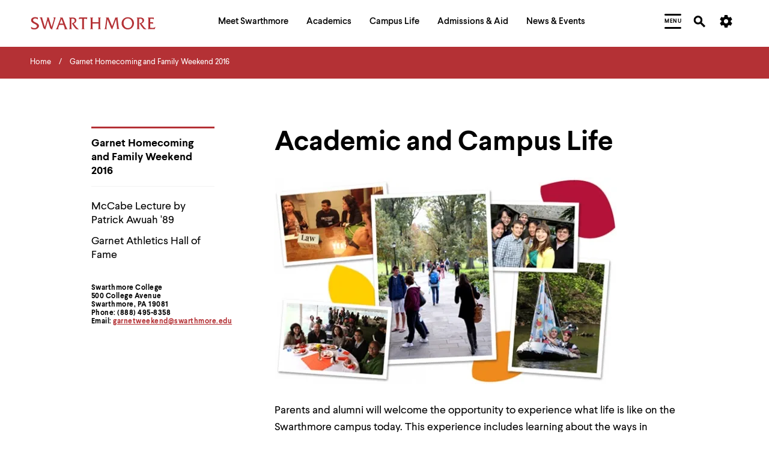

--- FILE ---
content_type: text/html; charset=UTF-8
request_url: https://www.swarthmore.edu/garnet-homecoming-and-family-weekend-2016/academic-and-campus-life
body_size: 25488
content:


  
<!DOCTYPE html>
<html lang="en" dir="ltr" prefix="og: https://ogp.me/ns#">
  <head>
    <meta charset="utf-8" />
<meta name="description" content="Parents and alumni will welcome the opportunity to experience what life is like on the Swarthmore campus today. This experience includes learning about the ways in which academic and co-curricular activities complement each other." />
<link rel="canonical" href="https://www.swarthmore.edu/garnet-homecoming-and-family-weekend-2016/academic-and-campus-life" />
<link rel="image_src" href="/sites/default/files/assets/images/garnet-homecoming-and-family-weekend-2015/CampusLife.jpg" />
<meta property="og:site_name" content="Swarthmore College" />
<meta property="og:type" content="Website" />
<meta property="og:url" content="https://www.swarthmore.edu/garnet-homecoming-and-family-weekend-2016/academic-and-campus-life" />
<meta property="og:title" content="Academic and Campus Life" />
<meta property="og:description" content="Parents and alumni will welcome the opportunity to experience what life is like on the Swarthmore campus today. This experience includes learning about the ways in which academic and co-curricular activities complement each other." />
<meta property="og:image" content="https://www.swarthmore.edu/sites/default/files/assets/images/garnet-homecoming-and-family-weekend-2015/CampusLife.jpg" />
<meta property="og:image:secure_url" content="https://www.swarthmore.edu/sites/default/files/assets/images/garnet-homecoming-and-family-weekend-2015/CampusLife.jpg" />
<meta property="og:updated_time" content="2018-09-25T21:12:52-04:00" />
<meta name="twitter:card" content="summary" />
<meta name="twitter:description" content="Parents and alumni will welcome the opportunity to experience what life is like on the Swarthmore campus today. This experience includes learning about the ways in which academic and co-curricular activities complement each other." />
<meta name="twitter:title" content="Academic and Campus Life" />
<meta name="twitter:image" content="https://www.swarthmore.edu/sites/default/files/assets/images/garnet-homecoming-and-family-weekend-2015/CampusLife.jpg" />
<meta name="Generator" content="Drupal 10 (https://www.drupal.org)" />
<meta name="MobileOptimized" content="width" />
<meta name="HandheldFriendly" content="true" />
<meta name="viewport" content="width=device-width, initial-scale=1.0" />
<link href="/themes/custom/swarthmore_theme/images/icons/favicons/apple-touch-icon.png" rel="apple-touch-icon" sizes="180x180" />
<link href="/themes/custom/swarthmore_theme/images/icons/favicons/favicon-32x32.png" rel="icon" sizes="32x32" />
<link href="/themes/custom/swarthmore_theme/images/icons/favicons/favicon-16x16.png" rel="icon" sizes="16x16" />
<link href="/themes/custom/swarthmore_theme/images/icons/favicons/site.webmanifest" rel="manifest" />
<meta name="msapplication-TileColor" content="#b43135" />
<meta name="msapplication-config" content="/themes/custom/swarthmore_theme/images/icons/favicons/browserconfig.xml" />
<meta name="theme-color" content="#ffffff" />
<link rel="icon" href="/themes/custom/swarthmore_theme/images/icons/favicons/favicon.ico" type="image/vnd.microsoft.icon" />

    <title>Academic and Campus Life :: Garnet Homecoming and Family Weekend 2016 :: Swarthmore College</title>
    <link rel="stylesheet" media="all" href="/sites/default/files/css/css_Lx_IRINVVORymLcbYb-h1TOO5okmYkgP4CUeFLik-Yk.css?delta=0&amp;language=en&amp;theme=swarthmore&amp;include=eJxLzi9K1U8pKi1IzNFLzEqs0CkuTywqycgFCafn5Ccl5ugUVxaXpObqJyUWpwIApGkR5g" />
<link rel="stylesheet" media="all" href="/sites/default/files/css/css_C_Qiwh0M4UKcAR2IW1rx0whiV3jpTOe7YbSgyuWhNtM.css?delta=1&amp;language=en&amp;theme=swarthmore&amp;include=eJxLzi9K1U8pKi1IzNFLzEqs0CkuTywqycgFCafn5Ccl5ugUVxaXpObqJyUWpwIApGkR5g" />

    
    <script type="application/json" data-drupal-selector="drupal-settings-json">{"path":{"baseUrl":"\/","pathPrefix":"","currentPath":"node\/108984","currentPathIsAdmin":false,"isFront":false,"currentLanguage":"en"},"pluralDelimiter":"\u0003","gtag":{"tagId":"","consentMode":false,"otherIds":[],"events":[],"additionalConfigInfo":[]},"suppressDeprecationErrors":true,"ajaxPageState":{"libraries":"eJxVyEEKgDAMRNELFXOkMpUwKimRJqDeXpd28-E_utO0Jij8Ujj_ggP3jL3EhZFb96FC8wb7ScUKc0qsYz-zxBOpXRpCX5MOKUM","theme":"swarthmore","theme_token":null},"ajaxTrustedUrl":[],"gtm":{"tagId":null,"settings":{"data_layer":"dataLayer","include_classes":false,"allowlist_classes":"","blocklist_classes":"","include_environment":false,"environment_id":"","environment_token":""},"tagIds":["GTM-M8XQCCG"]},"dialog":{"autoResize":false},"acalog":{"currentCatalog":31,"urlUpdater":"1"},"ckeditor5Premium":{"isMediaInstalled":true},"user":{"uid":0,"permissionsHash":"b332ffcf0257286e575ed049c5ab4274ede2ea8e4fec1a08c312733b352064bd"}}</script>
<script src="/sites/default/files/js/js_qiyRlUOeqwTAw9fXS3C3h_JQ54yVCRLJTsyy-oIsOlk.js?scope=header&amp;delta=0&amp;language=en&amp;theme=swarthmore&amp;include=eJxLz89Pz0mNL0lM108HEjrpqHy9xKzEClTBXJ3i8sSikozc_KJU_fSc_KTEHCSR-MTkxJz8dP3i5KLMghIAvXgkqA"></script>
<script src="/modules/contrib/google_tag/js/gtag.js?t8rbm5"></script>
<script src="/modules/contrib/google_tag/js/gtm.js?t8rbm5"></script>

  </head>
  <body class="u-color-theme--garnet no-edit page--basic-page">
        <a href="#main-content" class="visually-hidden focusable skip-link">
      Skip to main content
    </a>
    <noscript><iframe src="https://www.googletagmanager.com/ns.html?id=GTM-M8XQCCG"
                  height="0" width="0" style="display:none;visibility:hidden"></iframe></noscript>

      <div class="dialog-off-canvas-main-canvas" data-off-canvas-main-canvas>
                

  <!-- Header -->
<header class="site-header" role="banner">
            
        <section class="site-header__mask">
    <div class="container-fluid site-header__container">
      <div class="site-header__row">
        <!-- Logo -->
        <div class="site-header__logo">
          <a href="/">
            <svg width="208px" height="22px" class="fill-red-swat" viewbox="0 0 208 22" version="1.1" xmlns="http://www.w3.org/2000/svg" xmlns:xlink="http://www.w3.org/1999/xlink">
              <title>Swarthmore College - Home</title>
              <path d="M3.97913043,5.5 C3.97913043,3.48333333 5.96869565,2.75 7.59652174,2.75 C9.22434783,2.75 10.8521739,3.48333333 11.9373913,4.58333333 L11.9373913,1.28333333 C10.6713043,0.916666667 9.22434783,0.55 7.7773913,0.55 C4.34086957,0.55 0.723478261,2.01666667 0.723478261,5.68333333 C0.723478261,11.9166667 10.4904348,11.1833333 10.4904348,15.7666667 C10.4904348,17.7833333 8.13913043,18.8833333 6.51130435,18.8833333 C4.34086957,18.8833333 1.98956522,17.9666667 0.36173913,16.5 L1.26608696,20.1666667 C2.89391304,20.7166667 4.52173913,21.0833333 6.33043478,21.0833333 C10.6713043,21.0833333 13.9269565,18.15 13.9269565,15.0333333 C13.5652174,9.53333333 3.97913043,9.53333333 3.97913043,5.5"></path>
              <path d="M37.44,1.28333333 C39.6104348,2.01666667 38.706087,4.4 38.1634783,6.23333333 L34.9078261,17.05 L30.9286957,4.21666667 C30.5669565,2.93333333 30.386087,2.01666667 30.5669565,1.28333333 L26.5878261,1.28333333 C28.2156522,2.2 27.4921739,4.03333333 26.9495652,5.86666667 L23.693913,17.05 L19.533913,3.3 C19.3530435,2.75 19.1721739,1.83333333 19.1721739,1.1 L15.0121739,1.1 C16.4591304,2.01666667 16.8208696,4.03333333 17.3634783,5.68333333 L20.6191304,16.5 C21.5234783,19.6166667 21.8852174,19.25 24.4173913,21.2666667 L28.7582609,6.41666667 L31.8330435,16.5 C32.7373913,19.6166667 32.9182609,19.4333333 35.6313043,21.2666667 L41.6,0.916666667 L37.44,1.28333333 Z"></path>
              <path d="M58.9634783,16.3166667 L53.1756522,1.28333333 L48.653913,1.28333333 L48.653913,1.46666667 C49.92,1.83333333 49.5582609,3.11666667 49.0156522,4.21666667 L44.3130435,16.5 C43.7704348,18.15 43.2278261,19.8 41.6,20.7166667 L46.8452174,20.7166667 C45.5791304,20.1666667 45.76,19.25 46.3026087,17.6 L47.7495652,13.3833333 L54.8034783,13.3833333 L56.2504348,17.6 C56.973913,19.6166667 57.1547826,19.9833333 55.8886957,20.7166667 L61.6765217,20.7166667 C60.2295652,19.6166667 59.6869565,17.9666667 58.9634783,16.3166667 Z M48.4730435,11.1833333 L51.3669565,3.66666667 L54.08,11.1833333 L48.4730435,11.1833333 Z"></path>
              <path d="M75.6034783,16.5 L71.6243478,11.1833333 C73.9756522,10.6333333 76.146087,8.61666667 76.146087,6.05 C76.146087,3.3 74.1565217,1.28333333 70.3582609,1.28333333 L63.666087,1.28333333 C65.1130435,1.83333333 64.9321739,4.03333333 64.9321739,5.31666667 L64.9321739,16.5 C64.9321739,17.7833333 65.1130435,19.9833333 63.666087,20.5333333 L69.0921739,20.5333333 C67.6452174,19.9833333 67.826087,17.7833333 67.826087,16.5 L67.826087,3.3 C68.5495652,3.11666667 69.0921739,3.11666667 69.8156522,3.11666667 C71.6243478,3.11666667 73.4330435,4.21666667 73.4330435,6.41666667 C73.4330435,9.16666667 70.72,10.2666667 68.5495652,10.6333333 L71.0817391,14.85 L74.5182609,19.25 C75.4226087,20.35 76.3269565,20.7166667 77.773913,20.7166667 L80.306087,20.7166667 C78.6782609,19.4333333 76.8695652,17.9666667 75.6034783,16.5"></path>
              <path d="M93.1478261,1.1 L82.6573913,1.1 L81.933913,1.1 C81.5721739,1.1 81.2104348,1.1 80.8486957,0.916666667 L79.9443478,4.4 C80.6678261,3.66666667 81.933913,3.3 83.2,3.3 L85.7321739,3.3 L85.7321739,16.5 C85.7321739,17.7833333 85.9130435,19.9833333 84.466087,20.5333333 L90.0730435,20.5333333 C88.626087,19.6166667 88.626087,18.5166667 88.626087,16.8666667 L88.626087,3.3 L91.1582609,3.3 C92.0626087,3.3 93.1478261,3.48333333 93.5095652,4.4 L94.413913,0.916666667 C94.0521739,1.1 93.6904348,1.1 93.1478261,1.1"></path>
              <path d="M111.777391,1.28333333 C113.224348,1.83333333 113.043478,4.03333333 113.043478,5.31666667 L113.043478,8.98333333 L102.914783,8.98333333 L102.914783,5.31666667 C102.914783,4.03333333 102.733913,1.83333333 104.18087,1.28333333 L98.7547826,1.28333333 C100.201739,1.83333333 100.02087,4.03333333 100.02087,5.31666667 L100.02087,16.5 C100.02087,17.7833333 100.201739,19.9833333 98.7547826,20.5333333 L104.18087,20.5333333 C102.733913,19.9833333 102.914783,17.7833333 102.914783,16.5 L102.914783,11.1833333 L113.043478,11.1833333 L113.043478,16.5 C113.043478,17.7833333 113.224348,19.9833333 111.777391,20.5333333 L117.203478,20.5333333 C115.575652,19.9833333 115.756522,17.7833333 115.756522,16.5 L115.756522,5.31666667 C115.756522,4.03333333 115.575652,1.83333333 117.022609,1.28333333 L111.777391,1.28333333 Z"></path>
              <path d="M146.504348,17.4166667 L144.695652,2.93333333 C144.695652,2.2 144.876522,1.46666667 145.6,1.28333333 L140.716522,1.28333333 C140.716522,1.83333333 140.535652,2.56666667 140.354783,3.11666667 L135.652174,15.5833333 L130.226087,2.56666667 C130.045217,2.2 129.864348,1.65 129.864348,1.28333333 L124.98087,1.28333333 C126.246957,2.01666667 125.885217,3.11666667 125.885217,4.03333333 L124.257391,16.3166667 C124.076522,17.9666667 123.895652,19.4333333 122.629565,20.5333333 L127.151304,20.5333333 C125.885217,19.9833333 126.066087,18.7 126.246957,16.8666667 L127.874783,4.21666667 L133.30087,17.4166667 C134.024348,19.0666667 134.386087,19.8 135.833043,20.9 L142.163478,4.03333333 L143.791304,18.15 C143.791304,19.0666667 143.610435,19.9833333 142.706087,20.35 L148.132174,20.35 C146.866087,19.6166667 146.685217,18.8833333 146.504348,17.4166667"></path>
              <path d="M161.878261,0.733333333 C155.909565,0.55 151.387826,5.31666667 151.387826,10.8166667 C151.387826,16.8666667 156.090435,21.0833333 161.697391,21.0833333 C167.304348,21.0833333 172.006957,16.6833333 172.006957,10.6333333 C172.006957,5.31666667 167.846957,0.733333333 161.878261,0.733333333 M161.878261,18.8833333 C157.537391,18.8833333 154.643478,14.6666667 154.643478,10.45 C154.643478,6.05 157.356522,2.75 161.878261,2.75 C166.4,2.75 168.932174,6.96666667 168.932174,11.1833333 C168.751304,15.5833333 166.038261,18.8833333 161.878261,18.8833333"></path>
              <path d="M188.285217,16.5 L184.306087,11.1833333 C186.657391,10.6333333 188.827826,8.61666667 188.827826,6.05 C188.827826,3.3 186.838261,1.28333333 183.04,1.28333333 L176.347826,1.28333333 C177.794783,1.83333333 177.613913,4.03333333 177.613913,5.31666667 L177.613913,16.5 C177.613913,17.7833333 177.794783,19.9833333 176.347826,20.5333333 L181.773913,20.5333333 C180.326957,19.9833333 180.507826,17.7833333 180.507826,16.5 L180.507826,3.3 C181.231304,3.11666667 181.773913,3.11666667 182.497391,3.11666667 C184.306087,3.11666667 186.114783,4.21666667 186.114783,6.41666667 C186.114783,9.16666667 183.582609,10.2666667 181.231304,10.6333333 L183.763478,14.85 L187.2,19.25 C188.104348,20.35 189.008696,20.7166667 190.455652,20.7166667 L192.987826,20.7166667 C191.17913,19.4333333 189.370435,17.9666667 188.285217,16.5"></path>
              <path d="M202.573913,18.5166667 L198.956522,18.15 L198.956522,11.1833333 L201.126957,11.1833333 C202.031304,11.1833333 203.116522,11.1833333 203.65913,11.9166667 L203.65913,8.8 C203.297391,8.98333333 202.935652,8.98333333 202.393043,8.98333333 L198.956522,8.98333333 L198.956522,3.48333333 C199.86087,3.3 200.765217,3.3 201.850435,3.3 C203.116522,3.3 204.382609,3.48333333 205.106087,4.4 L205.106087,1.1 C204.744348,1.28333333 204.201739,1.28333333 203.84,1.28333333 L194.796522,1.28333333 C196.243478,1.83333333 196.062609,4.03333333 196.062609,5.31666667 L196.062609,16.5 C196.062609,17.7833333 196.243478,19.9833333 194.796522,20.5333333 L206.553043,20.5333333 L207.81913,16.6833333 C206.372174,17.9666667 204.382609,18.7 202.573913,18.5166667"></path>
            </svg>
          </a>
        </div>
        <!-- /Logo -->
        <!-- Primary navigation -->
        <nav id="site-nav" class="site-header__main-nav" aria-label="Primary Site Navigation" aria-describedby="site-nav-instructions-title menu-help">
          <div class="site-header__main-nav-inner">
            <!-- Keyboard navigation instructions -->
            <div id="site-nav-instructions" class="site-header__instructions sr-only">
              <div id="site-nav-instructions-title" class="site-header__nav-intructions-title u-h4" role="heading" aria-level="2">Menu Navigation Tips</div>
              <p id="menu-help" class="site-header__nav-intructions-title">
                <span id="menu-help-intro">The following menu has 2 levels.</span>
                <span id="menu-help-menus">Use left and right arrow keys to navigate between menus.</span>
                <span id="menu-help-submenu">Use up and down arrow keys to explore within a submenu.</span>
                <span id="menu-help-activate">Use enter to activate.</span>
                Within a submenu,
                <span id="menu-help-escape-submenu">use escape to move to top level menu parent.</span>
                From top level menus,
                <span id="menu-help-escape-menu">use escape to exit the menu.</span>
              </p>
            </div>
            <!-- /Keyboard navigation instructions -->

            <!-- Menu Links -->
                          <nav role="navigation" aria-labelledby="block-mainhorizontalnavigation-menu" id="block-mainhorizontalnavigation">
            
  <h2 class="visually-hidden" id="block-mainhorizontalnavigation-menu">Main Horizontal Navigation</h2>
  

        


  
              
                                      <ul  region="header" id="site-menu" role="menu" aria-label="Main Site Menu" class="site-header__main-nav-items u-list-inline">
                                                                                                                                                                                                                                                                                                                                                                                      <li  class="site-header__main-nav-item has-submenu" role="presentation">
                                                              <a href="/meet-swarthmore" aria-posinset="1" aria-setsize="5"  class="menu__link" role="menuitem" aria-posinset="1" aria-setsize="5" aria-describedby="menu-help-menus menu-help-activate menu-help-escape-menu" aria-haspopup="true">
                    <span>Meet Swarthmore</span>
                  </a>
                                                                                
              
                    <div id="submenu-whats-distinctive-about-swarthmore" class="submenu" role="presentation" style="display:none;">
        <div class="container-fluid" role="presentation">
          <div class="submenu__inner" role="presentation">
                <ul class="submenu__links " role="menu">
                                                                                                                                                                                                                                                                                                                                      <li  class="menu__item is-leaf leaf" role="presentation">
                                                              <a href="/meet-swarthmore/what%E2%80%99s-distinctive-about-swarthmore" aria-posinset="1" aria-setsize="10"  class="menu__link animate-in" role="menuitem" aria-describedby="menu-help-submenu menu-help-activate menu-help-escape-submenu">
                    <span>What&#039;s Distinctive About Swarthmore?</span>
                  </a>
                                                                          </li>
                                                                                                                                                                                                                                                                                                                    <li  class="menu__item is-leaf leaf" role="presentation">
                                                              <a href="/meet-swarthmore/mission" aria-posinset="2" aria-setsize="10"  class="menu__link animate-in" role="menuitem" aria-describedby="menu-help-submenu menu-help-activate menu-help-escape-submenu">
                    <span>Mission</span>
                  </a>
                                                                          </li>
                                                                                                                                                                                                                                                                                                                    <li  class="menu__item is-leaf leaf" role="presentation">
                                                              <a href="/meet-swarthmore/why-liberal-arts" aria-posinset="3" aria-setsize="10"  class="menu__link animate-in" role="menuitem" aria-describedby="menu-help-submenu menu-help-activate menu-help-escape-submenu">
                    <span>Why Liberal Arts?</span>
                  </a>
                                                                          </li>
                                                                                                                                                                                                                                                                                                                    <li  class="menu__item is-leaf leaf" role="presentation">
                                                              <a href="/a-brief-history" aria-posinset="4" aria-setsize="10"  class="menu__link animate-in" role="menuitem" aria-describedby="menu-help-submenu menu-help-activate menu-help-escape-submenu">
                    <span>A Brief History</span>
                  </a>
                                                                          </li>
                                                                                                                                                                                                                                                                                                                    <li  class="menu__item is-leaf leaf" role="presentation">
                                                              <a href="/meet-swarthmore/swarthmore-numbers" aria-posinset="5" aria-setsize="10"  class="menu__link animate-in" role="menuitem" aria-describedby="menu-help-submenu menu-help-activate menu-help-escape-submenu">
                    <span>By the Numbers</span>
                  </a>
                                                                          </li>
                                                                                                                                                                                                                                                                                                                    <li  class="menu__item is-leaf leaf" role="presentation">
                                                              <a href="/explore-swarthmore" aria-posinset="6" aria-setsize="10"  class="menu__link animate-in" role="menuitem" aria-describedby="menu-help-submenu menu-help-activate menu-help-escape-submenu">
                    <span>Explore Swarthmore</span>
                  </a>
                                                                          </li>
                                                                                                                                                                                                                                                                                                                    <li  class="menu__item is-leaf leaf" role="presentation">
                                                              <a href="/guide/swarthmore-traditions" aria-posinset="7" aria-setsize="10"  class="menu__link animate-in" role="menuitem" aria-describedby="menu-help-submenu menu-help-activate menu-help-escape-submenu">
                    <span>Traditions</span>
                  </a>
                                                                          </li>
                                                                                                                                                                                                                                                                                                                    <li  class="menu__item is-leaf leaf" role="presentation">
                                                              <a href="/meet-swarthmore/diversity-swarthmore" aria-posinset="8" aria-setsize="10"  class="menu__link animate-in" role="menuitem" aria-describedby="menu-help-submenu menu-help-activate menu-help-escape-submenu">
                    <span>Diversity @Swarthmore</span>
                  </a>
                                                                          </li>
                                                                                                                                                                                                                                                                                                                    <li  class="menu__item is-leaf leaf" role="presentation">
                                                              <a href="/presidents-office" aria-posinset="9" aria-setsize="10"  class="menu__link animate-in" role="menuitem" aria-describedby="menu-help-submenu menu-help-activate menu-help-escape-submenu">
                    <span>Meet the President</span>
                  </a>
                                                                          </li>
                                                                                    <li  class="submenu__content guide-block" role="presentation">
                                            
                                        </li>
                  </ul>
                          </div>
        </div>
      </div>
        
                          </li>
                                                                                                                                                                                                                                                                                                                                                                                                          <li  class="site-header__main-nav-item has-submenu" role="presentation">
                                                              <a href="/academics" aria-posinset="2" aria-setsize="5"  class="menu__link" role="menuitem" aria-posinset="2" aria-setsize="5" aria-describedby="menu-help-menus menu-help-activate menu-help-escape-menu" aria-haspopup="true" tabindex="-1">
                    <span>Academics</span>
                  </a>
                                                                                
              
                    <div id="submenu-academic-calendar" class="submenu" role="presentation" style="display:none;">
        <div class="container-fluid" role="presentation">
          <div class="submenu__inner" role="presentation">
                <ul class="submenu__links submenu__links--two-column" role="menu">
                                                                                                                                                                                                                                                                                                                                      <li  class="menu__item is-leaf leaf" role="presentation">
                                                              <a href="/academics/academic-calendar" aria-posinset="1" aria-setsize="13"  class="menu__link animate-in" role="menuitem" aria-describedby="menu-help-submenu menu-help-activate menu-help-escape-submenu">
                    <span>Academic Calendar</span>
                  </a>
                                                                          </li>
                                                                                                                                                                                                                                                                                                                    <li  class="menu__item is-leaf leaf" role="presentation">
                                                              <a href="/academics" aria-posinset="2" aria-setsize="13"  class="menu__link animate-in" role="menuitem" aria-describedby="menu-help-submenu menu-help-activate menu-help-escape-submenu">
                    <span>Programs of Study</span>
                  </a>
                                                                          </li>
                                                                                                                                                                                                                                                                              <li  class="menu__item is-leaf leaf" role="presentation">
                                                              <a href="https://catalog.swarthmore.edu/" aria-posinset="3" aria-setsize="13"  class="menu__link animate-in" role="menuitem" aria-describedby="menu-help-submenu menu-help-activate menu-help-escape-submenu">
                    <span>Course Catalog</span>
                  </a>
                                                                          </li>
                                                                                                                                                                                                                                                                                                                    <li  class="menu__item is-leaf leaf" role="presentation">
                                                              <a href="/academics/faculty-spotlight" aria-posinset="4" aria-setsize="13"  class="menu__link animate-in" role="menuitem" aria-describedby="menu-help-submenu menu-help-activate menu-help-escape-submenu">
                    <span>Faculty Spotlight</span>
                  </a>
                                                                          </li>
                                                                                                                                                                                                                                                                                                                    <li  class="menu__item is-leaf leaf" role="presentation">
                                                              <a href="/meet-swarthmore/course-spotlight" aria-posinset="5" aria-setsize="13"  class="menu__link animate-in" role="menuitem" aria-describedby="menu-help-submenu menu-help-activate menu-help-escape-submenu">
                    <span>Course Spotlight</span>
                  </a>
                                                                          </li>
                                                                                                                                                                                                                                                                                                                    <li  class="menu__item is-leaf leaf" role="presentation">
                                                              <a href="/academics/first-year-experience" aria-posinset="6" aria-setsize="13"  class="menu__link animate-in" role="menuitem" aria-describedby="menu-help-submenu menu-help-activate menu-help-escape-submenu">
                    <span>First-Year Experience</span>
                  </a>
                                                                          </li>
                                                                                                                                                                                                                                                                                                                    <li  class="menu__item is-leaf leaf" role="presentation">
                                                              <a href="/global-engagement" aria-posinset="7" aria-setsize="13"  class="menu__link animate-in" role="menuitem" aria-describedby="menu-help-submenu menu-help-activate menu-help-escape-submenu">
                    <span>Global Engagement </span>
                  </a>
                                                                          </li>
                                                                                                                                                                                                                                                                                                                    <li  class="menu__item is-leaf leaf" role="presentation">
                                                              <a href="/honors-program" aria-posinset="8" aria-setsize="13"  class="menu__link animate-in" role="menuitem" aria-describedby="menu-help-submenu menu-help-activate menu-help-escape-submenu">
                    <span>Honors Program</span>
                  </a>
                                                                          </li>
                                                                                                                                                                                                                                                                                                                    <li  class="menu__item is-leaf leaf" role="presentation">
                                                              <a href="/libraries" aria-posinset="9" aria-setsize="13"  class="menu__link animate-in" role="menuitem" aria-describedby="menu-help-submenu menu-help-activate menu-help-escape-submenu">
                    <span>Libraries</span>
                  </a>
                                                                          </li>
                                                                                                                                                                                                                                                                                                                    <li  class="menu__item is-leaf leaf" role="presentation">
                                                              <a href="/registrar" aria-posinset="10" aria-setsize="13"  class="menu__link animate-in" role="menuitem" aria-describedby="menu-help-submenu menu-help-activate menu-help-escape-submenu">
                    <span>Registrar</span>
                  </a>
                                                                          </li>
                                                                                                                                                                                                                                                                                                                    <li  class="menu__item is-leaf leaf" role="presentation">
                                                              <a href="/research" aria-posinset="11" aria-setsize="13"  class="menu__link animate-in" role="menuitem" aria-describedby="menu-help-submenu menu-help-activate menu-help-escape-submenu">
                    <span>Research</span>
                  </a>
                                                                          </li>
                                                                                                                                                                                                                                                                                                                    <li  class="menu__item is-leaf leaf" role="presentation">
                                                              <a href="/academics/tri-college-consortium" aria-posinset="12" aria-setsize="13"  class="menu__link animate-in" role="menuitem" aria-describedby="menu-help-submenu menu-help-activate menu-help-escape-submenu">
                    <span>Tri-College Consortium</span>
                  </a>
                                                                          </li>
                                                                                    <li  class="submenu__content guide-block" role="presentation">
                                            
                                        </li>
                  </ul>
                          </div>
        </div>
      </div>
        
                          </li>
                                                                                                                                                                                                                                                                                                                                                                                                          <li  class="site-header__main-nav-item has-submenu" role="presentation">
                                                              <a href="/campus-life" aria-posinset="3" aria-setsize="5"  class="menu__link" role="menuitem" aria-posinset="3" aria-setsize="5" aria-describedby="menu-help-menus menu-help-activate menu-help-escape-menu" aria-haspopup="true" tabindex="-1">
                    <span>Campus Life</span>
                  </a>
                                                                                
              
                    <div id="submenu-artsswarthmore" class="submenu" role="presentation" style="display:none;">
        <div class="container-fluid" role="presentation">
          <div class="submenu__inner" role="presentation">
                <ul class="submenu__links submenu__links--two-column" role="menu">
                                                                                                                                                                                                                                                                                                                                      <li  class="menu__item is-leaf leaf" role="presentation">
                                                              <a href="/arts-swarthmore" aria-posinset="1" aria-setsize="11"  class="menu__link animate-in" role="menuitem" aria-describedby="menu-help-submenu menu-help-activate menu-help-escape-submenu">
                    <span>Arts@Swarthmore</span>
                  </a>
                                                                          </li>
                                                                                                                                                                                                                                                                                                                    <li  class="menu__item is-leaf leaf" role="presentation">
                                                              <a href="/campus-life/athletics-recreation" aria-posinset="2" aria-setsize="11"  class="menu__link animate-in" role="menuitem" aria-describedby="menu-help-submenu menu-help-activate menu-help-escape-submenu">
                    <span>Athletics &amp; Recreation</span>
                  </a>
                                                                          </li>
                                                                                                                                                                                                                                                                                                                    <li  class="menu__item is-leaf leaf" role="presentation">
                                                              <a href="/be-well" aria-posinset="3" aria-setsize="11"  class="menu__link animate-in" role="menuitem" aria-describedby="menu-help-submenu menu-help-activate menu-help-escape-submenu">
                    <span>Be Well</span>
                  </a>
                                                                          </li>
                                                                                                                                                                                                                                                                              <li  class="menu__item is-leaf leaf" role="presentation">
                                                              <a href="https://careercenter.swarthmore.edu/" aria-posinset="4" aria-setsize="11"  class="menu__link animate-in" role="menuitem" aria-describedby="menu-help-submenu menu-help-activate menu-help-escape-submenu">
                    <span>Career Services</span>
                  </a>
                                                                          </li>
                                                                                                                                                                                                                                                                                                                    <li  class="menu__item is-leaf leaf" role="presentation">
                                                              <a href="/living-swarthmore/swarthmore-student-organizations" aria-posinset="5" aria-setsize="11"  class="menu__link animate-in" role="menuitem" aria-describedby="menu-help-submenu menu-help-activate menu-help-escape-submenu">
                    <span>Clubs &amp; Activities</span>
                  </a>
                                                                          </li>
                                                                                                                                                                                                                                                                                                                    <li  class="menu__item is-leaf leaf" role="presentation">
                                                              <a href="/commencement-2026" aria-posinset="6" aria-setsize="11"  class="menu__link animate-in" role="menuitem" aria-describedby="menu-help-submenu menu-help-activate menu-help-escape-submenu">
                    <span>Commencement</span>
                  </a>
                                                                          </li>
                                                                                                                                                                                                                                                                                                                    <li  class="menu__item is-leaf leaf" role="presentation">
                                                              <a href="/living-swarthmore" aria-posinset="7" aria-setsize="11"  class="menu__link animate-in" role="menuitem" aria-describedby="menu-help-submenu menu-help-activate menu-help-escape-submenu">
                    <span>Living @ Swarthmore</span>
                  </a>
                                                                          </li>
                                                                                                                                                                                                                                                                                                                    <li  class="menu__item is-leaf leaf" role="presentation">
                                                              <a href="/new-students" aria-posinset="8" aria-setsize="11"  class="menu__link animate-in" role="menuitem" aria-describedby="menu-help-submenu menu-help-activate menu-help-escape-submenu">
                    <span>New Students</span>
                  </a>
                                                                          </li>
                                                                                                                                                                                                                                                                                                                    <li  class="menu__item is-leaf leaf" role="presentation">
                                                              <a href="/campus-life/offices-services" aria-posinset="9" aria-setsize="11"  class="menu__link animate-in" role="menuitem" aria-describedby="menu-help-submenu menu-help-activate menu-help-escape-submenu">
                    <span>Offices &amp; Services</span>
                  </a>
                                                                          </li>
                                                                                                                                                                                                                                                                                                                    <li  class="menu__item is-leaf leaf" role="presentation">
                                                              <a href="/sustainability" aria-posinset="10" aria-setsize="11"  class="menu__link animate-in" role="menuitem" aria-describedby="menu-help-submenu menu-help-activate menu-help-escape-submenu">
                    <span>Sustainability</span>
                  </a>
                                                                          </li>
                                                                                    <li  class="submenu__content guide-block" role="presentation">
                                            
                                        </li>
                  </ul>
                          </div>
        </div>
      </div>
        
                          </li>
                                                                                                                                                                                                                                                                                                                                                                                                          <li  class="site-header__main-nav-item has-submenu" role="presentation">
                                                              <a href="/admissions-aid" aria-posinset="4" aria-setsize="5"  class="menu__link" role="menuitem" aria-posinset="4" aria-setsize="5" aria-describedby="menu-help-menus menu-help-activate menu-help-escape-menu" aria-haspopup="true" tabindex="-1">
                    <span>Admissions &amp; Aid</span>
                  </a>
                                                                                
              
                    <div id="submenu-affordability-access" class="submenu" role="presentation" style="display:none;">
        <div class="container-fluid" role="presentation">
          <div class="submenu__inner" role="presentation">
                <ul class="submenu__links " role="menu">
                                                                                                                                                                                                                                                                                                                                      <li  class="menu__item is-leaf leaf" role="presentation">
                                                              <a href="/admissions-aid/affordability-access" aria-posinset="1" aria-setsize="8"  class="menu__link animate-in" role="menuitem" aria-describedby="menu-help-submenu menu-help-activate menu-help-escape-submenu">
                    <span>Affordability &amp; Access</span>
                  </a>
                                                                          </li>
                                                                                                                                                                                                                                                                                                                    <li  class="menu__item is-leaf leaf" role="presentation">
                                                              <a href="/admissions-aid/apply-to-swarthmore" aria-posinset="2" aria-setsize="8"  class="menu__link animate-in" role="menuitem" aria-describedby="menu-help-submenu menu-help-activate menu-help-escape-submenu">
                    <span>Apply to Swarthmore</span>
                  </a>
                                                                          </li>
                                                                                                                                                                                                                                                                                                                    <li  class="menu__item is-leaf leaf" role="presentation">
                                                              <a href="/financial-aid" aria-posinset="3" aria-setsize="8"  class="menu__link animate-in" role="menuitem" aria-describedby="menu-help-submenu menu-help-activate menu-help-escape-submenu">
                    <span>Financial Aid &amp; Cost</span>
                  </a>
                                                                          </li>
                                                                                                                                                                                                                                                                                                                    <li  class="menu__item is-leaf leaf" role="presentation">
                                                              <a href="/admissions-aid/life-after-swarthmore" aria-posinset="4" aria-setsize="8"  class="menu__link animate-in" role="menuitem" aria-describedby="menu-help-submenu menu-help-activate menu-help-escape-submenu">
                    <span>Life After Swarthmore</span>
                  </a>
                                                                          </li>
                                                                                                                                                                                                                                                                                                                    <li  class="menu__item is-leaf leaf" role="presentation">
                                                              <a href="/admissions-aid/campus-tours-and-virtual-visits" aria-posinset="5" aria-setsize="8"  class="menu__link animate-in" role="menuitem" aria-describedby="menu-help-submenu menu-help-activate menu-help-escape-submenu">
                    <span>Campus Tours and Virtual Visits</span>
                  </a>
                                                                          </li>
                                                                                                                                                                                                                                                                                                                    <li  class="menu__item is-leaf leaf" role="presentation">
                                                              <a href="/admissions-aid/en-espa%C3%B1ol" aria-posinset="6" aria-setsize="8"  class="menu__link animate-in" role="menuitem" aria-describedby="menu-help-submenu menu-help-activate menu-help-escape-submenu">
                    <span>En Español</span>
                  </a>
                                                                          </li>
                                                                                                                                                                                                                                                                              <li  class="menu__item is-leaf leaf" role="presentation">
                                                              <a href="https://swatstories.com/" aria-posinset="7" aria-setsize="8"  class="menu__link animate-in" role="menuitem" aria-describedby="menu-help-submenu menu-help-activate menu-help-escape-submenu">
                    <span>SwatStories</span>
                  </a>
                                                                          </li>
                                                                                    <li  class="submenu__content guide-block" role="presentation">
                                            
  

    
  <a  id="block-swarthmore-block-content-1" href="/admissions-aid/campus-tours-and-virtual-visits" class="animate-in guide-block__link" role="menuitem" aria-describedby="menu-help-submenu menu-help-activate menu-help-escape-submenu" tabindex="-1">
      <img loading="lazy" src="/sites/default/files/styles/feature_callout/public/assets/images/new-aerial_compressed.jpg.webp?itok=eYOX6Drx" width="300" height="225" alt="Aerial view of the Swarthmore College campus" />



    <span>Visit Admissions</span>
  </a>

                                        </li>
                  </ul>
                          </div>
        </div>
      </div>
        
                          </li>
                                                                                                                                                                                                                                                                                                                                                                                                          <li  class="site-header__main-nav-item has-submenu" role="presentation">
                                                              <a href="/news-events" aria-posinset="5" aria-setsize="5"  class="menu__link" role="menuitem" aria-posinset="5" aria-setsize="5" aria-describedby="menu-help-menus menu-help-activate menu-help-escape-menu" aria-haspopup="true" tabindex="-1">
                    <span>News &amp; Events</span>
                  </a>
                                                                                
              
                    <div id="submenu-stories" class="submenu" role="presentation" style="display:none;">
        <div class="container-fluid" role="presentation">
          <div class="submenu__inner" role="presentation">
                <ul class="submenu__links " role="menu">
                                                                                                                                                                                                                                                                                                                                      <li  class="menu__item is-leaf leaf" role="presentation">
                                                              <a href="/news-events/stories-swarthmore" aria-posinset="1" aria-setsize="8"  class="menu__link animate-in" role="menuitem" aria-describedby="menu-help-submenu menu-help-activate menu-help-escape-submenu">
                    <span>Stories</span>
                  </a>
                                                                          </li>
                                                                                                                                                                                                                                                                                                                    <li  class="menu__item is-leaf leaf" role="presentation">
                                                              <a href="/news-events/social-media" aria-posinset="2" aria-setsize="8"  class="menu__link animate-in" role="menuitem" aria-describedby="menu-help-submenu menu-help-activate menu-help-escape-submenu">
                    <span>Social Media</span>
                  </a>
                                                                          </li>
                                                                                                                                                                                                                                                                                                                    <li  class="menu__item is-leaf leaf" role="presentation">
                                                              <a href="/communications-office/faculty-experts" aria-posinset="3" aria-setsize="8"  class="menu__link animate-in" role="menuitem" aria-describedby="menu-help-submenu menu-help-activate menu-help-escape-submenu">
                    <span>Faculty Experts</span>
                  </a>
                                                                          </li>
                                                                                                                                                                                                                                                                                                                    <li  class="menu__item is-leaf leaf" role="presentation">
                                                              <a href="/news-events/faculty-alumni-lectures" aria-posinset="4" aria-setsize="8"  class="menu__link animate-in" role="menuitem" aria-describedby="menu-help-submenu menu-help-activate menu-help-escape-submenu">
                    <span>Faculty &amp; Alumni Lectures</span>
                  </a>
                                                                          </li>
                                                                                                                                                                                                                                                                              <li  class="menu__item is-leaf leaf" role="presentation">
                                                              <a href="https://swatcentral.swarthmore.edu/" aria-posinset="5" aria-setsize="8"  class="menu__link animate-in" role="menuitem" aria-describedby="menu-help-submenu menu-help-activate menu-help-escape-submenu">
                    <span>Campus Calendar</span>
                  </a>
                                                                          </li>
                                                                                                                                                                                                                                                                              <li  class="menu__item is-leaf leaf" role="presentation">
                                                              <a href="https://classifieds.swarthmore.edu/" aria-posinset="6" aria-setsize="8"  class="menu__link animate-in" role="menuitem" aria-describedby="menu-help-submenu menu-help-activate menu-help-escape-submenu">
                    <span>Campus Classifieds</span>
                  </a>
                                                                          </li>
                                                                                                                                                                                                                                                                                                                    <li  class="menu__item is-leaf leaf" role="presentation">
                                                              <a href="/communications-office" aria-posinset="7" aria-setsize="8"  class="menu__link animate-in" role="menuitem" aria-describedby="menu-help-submenu menu-help-activate menu-help-escape-submenu">
                    <span>Communications Office</span>
                  </a>
                                                                          </li>
                                                                                    <li  class="submenu__content guide-block" role="presentation">
                                            
                                        </li>
                  </ul>
                          </div>
        </div>
      </div>
        
                          </li>
                  </ul>
                    


  </nav>

                        <!-- /Menu Links -->

            <!-- Menu Buttons -->
            <div id="site-more-title" class="sr-only" role="heading" aria-level="2">Additional Navigation and Search</div>
            <ul id="site-more-links" role="menu" class="site-header__main-nav-toggle-items u-list-inline" aria-labelledby="site-more-title">
              <li role="presentation">
                <!-- The value of data-arialabel is used to switch aria-label when the modal is closed -->
                <button id="js__toggle-more" class="modal--open site-header__toggle site-header__toggle more" data-target="#js__flyout-more" role="menuitem" type="button" data-arialabel="Additional Navigation" aria-label="Additional Navigation">
                  <span class="site-header__toggle-outer" aria-hidden="true"></span>
                  <span class="site-header__toggle-inner" aria-hidden="true">Menu</span>
                </button>
              </li>
              <li role="presentation">
                <button id="js__toggle-search" class="modal--open site-header__toggle site-header__toggle search" data-target="#js__flyout-search" role="menuitem" type="button" data-arialabel="Search" aria-label="Search">
                  <span class="search-icon" aria-hidden="true">
                    <svg fill="#000000" height="48" viewBox="0 0 24 24" width="48" xmlns="http://www.w3.org/2000/svg">
                      <title>Search Icon</title>
                      <path d="M15.5 14h-.79l-.28-.27C15.41 12.59 16 11.11 16 9.5 16 5.91 13.09 3 9.5 3S3 5.91 3 9.5 5.91 16 9.5 16c1.61 0 3.09-.59 4.23-1.57l.27.28v.79l5 4.99L20.49 19l-4.99-5zm-6 0C7.01 14 5 11.99 5 9.5S7.01 5 9.5 5 14 7.01 14 9.5 11.99 14 9.5 14z" />
                    </svg>
                  </span>
                </button>
              </li>
              <li role="presentation">
                <button id="js__toggle-options" class="site-header__toggle options" role="menuitem" type="button" data-arialabel="Show Accessibility Options" aria-label="Show Accessibility Options">
                  <span class="options-icon" aria-hidden="true">
                    <svg fill="#000000" height="48" viewBox="0 0 24 24" width="48" xmlns="http://www.w3.org/2000/svg">
                      <path d="M19.43 12.98c.04-.32.07-.64.07-.98s-.03-.66-.07-.98l2.11-1.65c.19-.15.24-.42.12-.64l-2-3.46c-.12-.22-.39-.3-.61-.22l-2.49 1c-.52-.4-1.08-.73-1.69-.98l-.38-2.65C14.46 2.18 14.25 2 14 2h-4c-.25 0-.46.18-.49.42l-.38 2.65c-.61.25-1.17.59-1.69.98l-2.49-1c-.23-.09-.49 0-.61.22l-2 3.46c-.13.22-.07.49.12.64l2.11 1.65c-.04.32-.07.65-.07.98s.03.66.07.98l-2.11 1.65c-.19.15-.24.42-.12.64l2 3.46c.12.22.39.3.61.22l2.49-1c.52.4 1.08.73 1.69.98l.38 2.65c.03.24.24.42.49.42h4c.25 0 .46-.18.49-.42l.38-2.65c.61-.25 1.17-.59 1.69-.98l2.49 1c.23.09.49 0 .61-.22l2-3.46c.12-.22.07-.49-.12-.64l-2.11-1.65zM12 15.5c-1.93 0-3.5-1.57-3.5-3.5s1.57-3.5 3.5-3.5 3.5 1.57 3.5 3.5-1.57 3.5-3.5 3.5z" />
                    </svg>
                  </span>
                </button>
              </li>
            </ul>
            <!-- /Menu Buttons -->
            <div id="js__site-options" class="site-options flyout--options" aria-modal="false" role="dialog" aria-labelledby="flyout--options-title">
              <div class="container-fluid site-options__container">
                <button id="js--site-options-close-first" class="site-options__close" tabindex="-1">Close Options</button>
                <!-- Accessibility Options menu -->
                <div id="flyout--options-title" class="sr-only" role="heading" aria-level="2">Accessibility Options</div>
                <div class="site-options__content">
                  <!-- If more options are added, convert to <ul> -->
                  <div class="site-options__option">
                    <div id="site-options-animations" class="site-options__option-label" role="heading" aria-level="2">Animation:</div>
                    <button type="button" id="js--site-options-animations" class="site-options__toggle is-on" aria-label="Prevent site animations" data-setoptionto="prevent" aria-pressed="false">
                      <span class="site-options__toggle-inner">
                        <span class="site-options__toggle-on">On</span>
                        <span class="site-options__toggle-off is-active">Off</span>
                      </span>
                    </button>
                  </div>
                </div>
                <!-- /Accessibility Options menu -->
              </div>
            </div>
          </div>
        </nav>
      </div>
    </div>
  </section>
</header>
<div id="site-menu-drawer" class="site-header__drawer" aria-hidden="true"></div>
<!-- /Header -->


<main id="main-content" class="main-content" role="main">
  <a id="main-content" tabindex="-1"></a>    <div>
    <div role="alert" id="critical-announcement">
  <div data-critical-announcement-url="/critical-announcement-feed" data-current-page-isfront="0" aria-live="polite" class="critical-announcement-wrapper" id="block-criticalannouncement">
    
    
    <div region="leaderboard"></div>

  </div>
</div>

  </div>

  
      <div id="block-swarthmore-breadcrumbs">
  
    
        <nav aria-labelledby="breadcrumb-default-title" class="breadcrumb breadcrumb--default">
  <h2 id="breadcrumb-default-title" class="breadcrumb__title sr-only">You are here</h2>
  <ol itemscope="" itemtype="http://schema.org/BreadcrumbList" class="container-fluid breadcrumb__list" aria-labelledby="breadcrumb-default-title">
          <li itemprop="itemListElement" itemscope="" itemtype="http://schema.org/ListItem">
                  <a href="/" itemprop="item">
            <span itemprop="name">Home</span>
            <meta itemprop="position" content="1"/>
          </a>
              </li>
          <li itemprop="itemListElement" itemscope="" itemtype="http://schema.org/ListItem">
                  <a href="/garnet-homecoming-and-family-weekend-2016" itemprop="item">
            <span itemprop="name">Garnet Homecoming and Family Weekend 2016</span>
            <meta itemprop="position" content="2"/>
          </a>
              </li>
      </ol>
</nav>

  </div>

    <div data-drupal-messages-fallback class="hidden"></div>
  

    

      <div class="basic-page basic-page__body u-padding--xl-bottom u-watch u-fades-in u-fades-in--from-below u-in-view">
        <div class="container-fluid">
        <div class="row">
                            <section class="basic-page__sidebar col-start-fw col-sm-offset-1 col-sm-10 col-sm-md-offset-0 col-md-offset-1" role="complementary">
            

  <nav class="c-sub-nav c-sub-nav--dept" role="navigation" aria-label="Section Pages">
    <button class="c-sub-nav__button" aria-label="Garnet Homecoming and Family Weekend 2016 - view navigation">Explore Section
      <span>
        <svg class="i-chevron i-chevron--black" width="8px" height="13px" viewBox="0 0 5 8" version="1.1" xmlns="http://www.w3.org/2000/svg" xmlns:xlink="http://www.w3.org/1999/xlink" aria-hidden="true" focusable="false">
          <g stroke="none" stroke-width="1" fill="none" fill-rule="evenodd">
            <g class="fill-black" transform="translate(2.500000, 4.000000) rotate(-180.000000) translate(-2.500000, -4.000000) " fill-rule="nonzero">
              <path d="M5.11012519,5.84812943 C5.31369636,6.05062352 5.64375044,6.05062352 5.84732161,5.84812943 C6.0508928,5.64563536 6.0508928,5.3173276 5.84732161,5.11483352 L2.86859821,2.15187057 C2.66502704,1.94937648 2.33497296,1.94937648 2.13140179,2.15187057 L-0.847321611,5.11483352 C-1.0508928,5.3173276 -1.0508928,5.64563536 -0.847321611,5.84812943 C-0.643750441,6.05062352 -0.313696361,6.05062352 -0.110125191,5.84812943 L2.50142565,3.25039633 L5.11012519,5.84812943 Z" transform="translate(2.500000, 4.000000) rotate(-90.000000) translate(-2.500000, -4.000000) "></path>
            </g>
          </g>
        </svg>
      </span>
    </button>
    <div class="c-sub-nav__content contextual-region">
      
      <h3 id="page-sub-nav" class="c-sub-nav__header ">
        <a href="/garnet-homecoming-and-family-weekend-2016">Garnet Homecoming and Family Weekend 2016</a>
        <span class="sr-only">Department Pages</span>
      </h3>
                          <ul class="c-sub-nav__list" aria-labelledby="page-sub-nav">
    
                                                                                                                                                              
            
      <li class="c-sub-nav__list-item">
                  <a href="/garnet-homecoming-and-family-weekend-2016/mccabe-lecture-patrick-awuah-89" class="menu__link" data-drupal-link-system-path="node/109226">McCabe Lecture by Patrick Awuah &#039;89</a>
              </li>
                                                                                                                                                              
            
      <li class="c-sub-nav__list-item">
                  <a href="/garnet-homecoming-and-family-weekend-2016/garnet-athletics-hall-fame" class="menu__link" data-drupal-link-system-path="node/109225">Garnet Athletics Hall of Fame</a>
              </li>
        </ul>
  
    </div>
  </nav>



                          
<div  id="block-swarthmorewebsitecontact" class="c-dept-info dept-overview__info" >
  
    
  <h3 id="dept-overview-aside" class="sr-only">Contact Information</h3>
      <div class="dept-overview__info--legacy">
            <div><p>Swarthmore College<br>500 College Avenue<br>Swarthmore, PA 19081<br>Phone: (888) 495-8358<br>Email:&nbsp;<a href="mailto:garnetweekend@swarthmore.edu">garnetweekend@swarthmore.edu</a></p></div>
      </div>
  
      
  
        
      
  
      
  
  </div>

                      </section>
                                      <article class="basic-content basic-page__content col-start-fw col-sm-10 col-sm-offset-1 col-sm-md-9 col-sm-md-offset-0 col-md-7 col-md-offset-0 contextual-region">
                        
              <h1>
            Academic and Campus Life
      </h1>
            
                          <figure  class="image basic-content__lead-image">
                
    <img loading="lazy" src="/sites/default/files/styles/standard_page_header/public/assets/images/garnet-homecoming-and-family-weekend-2015/CampusLife.jpg.webp?itok=I0mUYTn9" width="570" height="344" alt="" />




                              </figure>
                                      
  <p>Parents and alumni will welcome the opportunity to experience what life is like on the Swarthmore campus today. This experience includes learning about the ways in which academic and co-curricular activities complement each other.&nbsp;</p>

<h3>HIGHLIGHTS:</h3>

<ul>
	<li>
	<h4><a href="http://calendar.swarthmore.edu/calendar/EventList.aspx?view=EventDetails&amp;eventidn=9290&amp;information_id=27156&amp;type=&amp;syndicate=syndicate">EUGENE M. LANG CENTER FOR CIVIC AND SOCIAL RESPONSIBILITY OPEN HOUSE</a></h4>
	The Lang Center has been entrusted with providing &quot;vision,leadership and support for the College&#39;s central commitment to educate students for civic and social responsibility.&quot; To that end, we help prepare Swarthmore College students for service, activism, social entrepreneurship, and leadership through workshops, internships, project advising, and grants. Visitors are invited to speak with students, meet with the staff, and tour the building. Come be inspired and learn how our students are shaping a more just and compassionate world!<br />
	<br />
	<em>Friday, 10 a.m.&ndash;Noon, Lang Center</em></li>
	<li>
	<h4><a href="http://calendar.swarthmore.edu/calendar/EventList.aspx?view=EventDetails&amp;eventidn=9293&amp;information_id=27162&amp;type=&amp;syndicate=syndicate">CAREER SERVICES OPEN HOUSE</a></h4>
	Meet our career counselors, and learn about resources that are available to students and alumni for all areas of their career decision making and planning. Parents and students can learn about how Swarthmore majors relate to career options and how to explore careers through our Extern Program and internship resources. Alumni will be introduced to our job search resources, graduate school planning, and networking opportunities with fellow alumni. Our student career peer advisers will be available to share their insights into how externships and internships have helped them in their career decision making.<br />
	<br />
	<em>Friday, 1&ndash;3 p.m., Parrish Hall, Room 135</em></li>
	<li>
	<h4><a href="http://calendar.swarthmore.edu/calendar/EventList.aspx?view=EventDetails&amp;eventidn=9296&amp;information_id=27168&amp;type=&amp;syndicate=syndicate">PREMED AND PRELAW ADVISING TALK</a></h4>
	Is your student planning a career in law or medicine? Health Sciences and Pre-law Adviser Gigi Simeone will talk about applying to medical, dental, and law schools.&nbsp;<br />
	<br />
	<em>Friday, 2&ndash;3 p.m., Science Center, Room 105</em></li>
	<li>
	<h4><a href="http://calendar.swarthmore.edu/calendar/EventList.aspx?view=EventDetails&amp;eventidn=9309&amp;information_id=27197&amp;type=&amp;syndicate=syndicate">REFLECTIONS: CONVERSATIONS WITH STUDY ABROAD STUDENTS</a></h4>
	Enjoy a slide show of study-abroad student photos and a digital story as student panelists share their study-abroad experiences.The office of Off-Campus Study staff will answer your questions about the Swarthmore Semester/Year Abroad Program. Light refreshments will be served.<br />
	<br />
	<em>Information session Friday, 1&ndash;2 p.m., Wister Center, Gillespie Room. Poster session Friday, 2&ndash;4 p.m.,&nbsp;Wister&nbsp;Center, Gillespie Room.</em></li>
	<li>
	<h4><a href="http://calendar.swarthmore.edu/calendar/EventList.aspx?view=EventDetails&amp;eventidn=12353&amp;information_id=34338&amp;type=&amp;syndicate=syndicate">PRESIDENT&rsquo;S WELCOME</a></h4>
	Join President Valerie Smith, Dean of Students Liz Braun, and Provost Tom Stephenson as they provide an update on Swarthmore and answer questions.<br />
	<br />
	<em>Saturday, 10:30&ndash;11:30 a.m., Lang Performing Arts Center, Pearson-Hall Theatre</em></li>
</ul>


                        
            
            
        </article>
        
                                            
        </div>
      </div>
    </div>
          
  
  </main>


<footer role="contentinfo" class="site-footer">
  <h2 class="sr-only">Site Footer</h2>
  <section class="container-fluid">
    <div class="row">
      <!-- Footer column one -->
      <div class="site-footer__info col-start-fw col-sm-4 col-lg-3">
        <!-- Logo -->
        <a href="/" class="site-footer__logo" aria-label="Swarthmore Home">
          <svg width="208px" height="22px" class="fill-red-swat" viewbox="0 0 208 22" version="1.1" xmlns="http://www.w3.org/2000/svg" xmlns:xlink="http://www.w3.org/1999/xlink">
            <title>Swarthmore College - Home</title>
            <path d="M3.97913043,5.5 C3.97913043,3.48333333 5.96869565,2.75 7.59652174,2.75 C9.22434783,2.75 10.8521739,3.48333333 11.9373913,4.58333333 L11.9373913,1.28333333 C10.6713043,0.916666667 9.22434783,0.55 7.7773913,0.55 C4.34086957,0.55 0.723478261,2.01666667 0.723478261,5.68333333 C0.723478261,11.9166667 10.4904348,11.1833333 10.4904348,15.7666667 C10.4904348,17.7833333 8.13913043,18.8833333 6.51130435,18.8833333 C4.34086957,18.8833333 1.98956522,17.9666667 0.36173913,16.5 L1.26608696,20.1666667 C2.89391304,20.7166667 4.52173913,21.0833333 6.33043478,21.0833333 C10.6713043,21.0833333 13.9269565,18.15 13.9269565,15.0333333 C13.5652174,9.53333333 3.97913043,9.53333333 3.97913043,5.5"></path>
            <path d="M37.44,1.28333333 C39.6104348,2.01666667 38.706087,4.4 38.1634783,6.23333333 L34.9078261,17.05 L30.9286957,4.21666667 C30.5669565,2.93333333 30.386087,2.01666667 30.5669565,1.28333333 L26.5878261,1.28333333 C28.2156522,2.2 27.4921739,4.03333333 26.9495652,5.86666667 L23.693913,17.05 L19.533913,3.3 C19.3530435,2.75 19.1721739,1.83333333 19.1721739,1.1 L15.0121739,1.1 C16.4591304,2.01666667 16.8208696,4.03333333 17.3634783,5.68333333 L20.6191304,16.5 C21.5234783,19.6166667 21.8852174,19.25 24.4173913,21.2666667 L28.7582609,6.41666667 L31.8330435,16.5 C32.7373913,19.6166667 32.9182609,19.4333333 35.6313043,21.2666667 L41.6,0.916666667 L37.44,1.28333333 Z"></path>
            <path d="M58.9634783,16.3166667 L53.1756522,1.28333333 L48.653913,1.28333333 L48.653913,1.46666667 C49.92,1.83333333 49.5582609,3.11666667 49.0156522,4.21666667 L44.3130435,16.5 C43.7704348,18.15 43.2278261,19.8 41.6,20.7166667 L46.8452174,20.7166667 C45.5791304,20.1666667 45.76,19.25 46.3026087,17.6 L47.7495652,13.3833333 L54.8034783,13.3833333 L56.2504348,17.6 C56.973913,19.6166667 57.1547826,19.9833333 55.8886957,20.7166667 L61.6765217,20.7166667 C60.2295652,19.6166667 59.6869565,17.9666667 58.9634783,16.3166667 Z M48.4730435,11.1833333 L51.3669565,3.66666667 L54.08,11.1833333 L48.4730435,11.1833333 Z"></path>
            <path d="M75.6034783,16.5 L71.6243478,11.1833333 C73.9756522,10.6333333 76.146087,8.61666667 76.146087,6.05 C76.146087,3.3 74.1565217,1.28333333 70.3582609,1.28333333 L63.666087,1.28333333 C65.1130435,1.83333333 64.9321739,4.03333333 64.9321739,5.31666667 L64.9321739,16.5 C64.9321739,17.7833333 65.1130435,19.9833333 63.666087,20.5333333 L69.0921739,20.5333333 C67.6452174,19.9833333 67.826087,17.7833333 67.826087,16.5 L67.826087,3.3 C68.5495652,3.11666667 69.0921739,3.11666667 69.8156522,3.11666667 C71.6243478,3.11666667 73.4330435,4.21666667 73.4330435,6.41666667 C73.4330435,9.16666667 70.72,10.2666667 68.5495652,10.6333333 L71.0817391,14.85 L74.5182609,19.25 C75.4226087,20.35 76.3269565,20.7166667 77.773913,20.7166667 L80.306087,20.7166667 C78.6782609,19.4333333 76.8695652,17.9666667 75.6034783,16.5"></path>
            <path d="M93.1478261,1.1 L82.6573913,1.1 L81.933913,1.1 C81.5721739,1.1 81.2104348,1.1 80.8486957,0.916666667 L79.9443478,4.4 C80.6678261,3.66666667 81.933913,3.3 83.2,3.3 L85.7321739,3.3 L85.7321739,16.5 C85.7321739,17.7833333 85.9130435,19.9833333 84.466087,20.5333333 L90.0730435,20.5333333 C88.626087,19.6166667 88.626087,18.5166667 88.626087,16.8666667 L88.626087,3.3 L91.1582609,3.3 C92.0626087,3.3 93.1478261,3.48333333 93.5095652,4.4 L94.413913,0.916666667 C94.0521739,1.1 93.6904348,1.1 93.1478261,1.1"></path>
            <path d="M111.777391,1.28333333 C113.224348,1.83333333 113.043478,4.03333333 113.043478,5.31666667 L113.043478,8.98333333 L102.914783,8.98333333 L102.914783,5.31666667 C102.914783,4.03333333 102.733913,1.83333333 104.18087,1.28333333 L98.7547826,1.28333333 C100.201739,1.83333333 100.02087,4.03333333 100.02087,5.31666667 L100.02087,16.5 C100.02087,17.7833333 100.201739,19.9833333 98.7547826,20.5333333 L104.18087,20.5333333 C102.733913,19.9833333 102.914783,17.7833333 102.914783,16.5 L102.914783,11.1833333 L113.043478,11.1833333 L113.043478,16.5 C113.043478,17.7833333 113.224348,19.9833333 111.777391,20.5333333 L117.203478,20.5333333 C115.575652,19.9833333 115.756522,17.7833333 115.756522,16.5 L115.756522,5.31666667 C115.756522,4.03333333 115.575652,1.83333333 117.022609,1.28333333 L111.777391,1.28333333 Z"></path>
            <path d="M146.504348,17.4166667 L144.695652,2.93333333 C144.695652,2.2 144.876522,1.46666667 145.6,1.28333333 L140.716522,1.28333333 C140.716522,1.83333333 140.535652,2.56666667 140.354783,3.11666667 L135.652174,15.5833333 L130.226087,2.56666667 C130.045217,2.2 129.864348,1.65 129.864348,1.28333333 L124.98087,1.28333333 C126.246957,2.01666667 125.885217,3.11666667 125.885217,4.03333333 L124.257391,16.3166667 C124.076522,17.9666667 123.895652,19.4333333 122.629565,20.5333333 L127.151304,20.5333333 C125.885217,19.9833333 126.066087,18.7 126.246957,16.8666667 L127.874783,4.21666667 L133.30087,17.4166667 C134.024348,19.0666667 134.386087,19.8 135.833043,20.9 L142.163478,4.03333333 L143.791304,18.15 C143.791304,19.0666667 143.610435,19.9833333 142.706087,20.35 L148.132174,20.35 C146.866087,19.6166667 146.685217,18.8833333 146.504348,17.4166667"></path>
            <path d="M161.878261,0.733333333 C155.909565,0.55 151.387826,5.31666667 151.387826,10.8166667 C151.387826,16.8666667 156.090435,21.0833333 161.697391,21.0833333 C167.304348,21.0833333 172.006957,16.6833333 172.006957,10.6333333 C172.006957,5.31666667 167.846957,0.733333333 161.878261,0.733333333 M161.878261,18.8833333 C157.537391,18.8833333 154.643478,14.6666667 154.643478,10.45 C154.643478,6.05 157.356522,2.75 161.878261,2.75 C166.4,2.75 168.932174,6.96666667 168.932174,11.1833333 C168.751304,15.5833333 166.038261,18.8833333 161.878261,18.8833333"></path>
            <path d="M188.285217,16.5 L184.306087,11.1833333 C186.657391,10.6333333 188.827826,8.61666667 188.827826,6.05 C188.827826,3.3 186.838261,1.28333333 183.04,1.28333333 L176.347826,1.28333333 C177.794783,1.83333333 177.613913,4.03333333 177.613913,5.31666667 L177.613913,16.5 C177.613913,17.7833333 177.794783,19.9833333 176.347826,20.5333333 L181.773913,20.5333333 C180.326957,19.9833333 180.507826,17.7833333 180.507826,16.5 L180.507826,3.3 C181.231304,3.11666667 181.773913,3.11666667 182.497391,3.11666667 C184.306087,3.11666667 186.114783,4.21666667 186.114783,6.41666667 C186.114783,9.16666667 183.582609,10.2666667 181.231304,10.6333333 L183.763478,14.85 L187.2,19.25 C188.104348,20.35 189.008696,20.7166667 190.455652,20.7166667 L192.987826,20.7166667 C191.17913,19.4333333 189.370435,17.9666667 188.285217,16.5"></path>
            <path d="M202.573913,18.5166667 L198.956522,18.15 L198.956522,11.1833333 L201.126957,11.1833333 C202.031304,11.1833333 203.116522,11.1833333 203.65913,11.9166667 L203.65913,8.8 C203.297391,8.98333333 202.935652,8.98333333 202.393043,8.98333333 L198.956522,8.98333333 L198.956522,3.48333333 C199.86087,3.3 200.765217,3.3 201.850435,3.3 C203.116522,3.3 204.382609,3.48333333 205.106087,4.4 L205.106087,1.1 C204.744348,1.28333333 204.201739,1.28333333 203.84,1.28333333 L194.796522,1.28333333 C196.243478,1.83333333 196.062609,4.03333333 196.062609,5.31666667 L196.062609,16.5 C196.062609,17.7833333 196.243478,19.9833333 194.796522,20.5333333 L206.553043,20.5333333 L207.81913,16.6833333 C206.372174,17.9666667 204.382609,18.7 202.573913,18.5166667"></path>
          </svg>
        </a>
        <!-- /Logo -->

        <!-- Contact -->
        <h3 class="sr-only">Contact Information</h3>
        <address class="h-adr site-footer__address">
          <span class="p-street-address">500 College Avenue</span><br />
          <span class="p-locality">Swarthmore</span>,
          <abbr class="p-region" title="Pennsylvania">PA</abbr>
          <span class="p-postal-code">19081</span><br />
          <a class="p-tel" href="tel:+16103288000" aria-label="Call Swarthmore College at (610) 328-8000">(610) 328-8000</a>
        </address>
        <!-- /Contact -->

        <div class="site-footer__desktop-info">
          <!-- Social links -->
          <div class="social-links site-footer__social-links">
            <h3 id="footer-social-links-title-desktop" class="sr-only">Social Links</h3>
            <ul aria-labelledby="footer-social-links-title-desktop">
                              <li>
                  <a href="https://www.instagram.com/swarthmorecollege/" aria-label="Instagram" target="_blank" rel="noopener">
<svg width="15" height="15" viewbox="0 0 13 13" version="1.1" xmlns="http://www.w3.org/2000/svg" xmlns:xlink="http://www.w3.org/1999/xlink">
	<title>Instagram</title>
	<path d="M6.5,1.171625 C8.2355,1.171625 8.44133333,1.178125 9.12708333,1.20954167 C10.8885833,1.28970833 11.711375,2.1255 11.7915417,3.874 C11.8229583,4.55920833 11.8289167,4.76504167 11.8289167,6.50054167 C11.8289167,8.23658333 11.8224167,8.441875 11.7915417,9.12708333 C11.7108333,10.8739583 10.8902083,11.711375 9.12708333,11.7915417 C8.44133333,11.8229583 8.23658333,11.8294583 6.5,11.8294583 C4.7645,11.8294583 4.55866667,11.8229583 3.87345833,11.7915417 C2.107625,11.7108333 1.28916667,10.87125 1.209,9.12654167 C1.17758333,8.44133333 1.17108333,8.23604167 1.17108333,6.5 C1.17108333,4.7645 1.178125,4.55920833 1.209,3.87345833 C1.28970833,2.1255 2.11033333,1.28916667 3.87345833,1.209 C4.55920833,1.178125 4.7645,1.171625 6.5,1.171625 Z M6.5,2.63099727e-16 C4.73470833,2.63099727e-16 4.51370833,0.00758333333 3.820375,0.039 C1.45979167,0.147333333 0.147875,1.45708333 0.0395416667,3.81983333 C0.00758333333,4.51370833 0,4.73470833 0,6.5 C0,8.26529167 0.00758333333,8.48683333 0.039,9.18016667 C0.147333333,11.54075 1.45708333,12.8526667 3.81983333,12.961 C4.51370833,12.9924167 4.73470833,13 6.5,13 C8.26529167,13 8.48683333,12.9924167 9.18016667,12.961 C11.5385833,12.8526667 12.85375,11.5429167 12.9604583,9.18016667 C12.9924167,8.48683333 13,8.26529167 13,6.5 C13,4.73470833 12.9924167,4.51370833 12.961,3.820375 C12.8548333,1.46195833 11.5434583,0.147875 9.18070833,0.0395416667 C8.48683333,0.00758333333 8.26529167,0 6.5,2.63099727e-16 Z M6.5,3.16225 C4.65670833,3.16225 3.16225,4.65670833 3.16225,6.5 C3.16225,8.34329167 4.65670833,9.83829167 6.5,9.83829167 C8.34329167,9.83829167 9.83775,8.34383333 9.83775,6.5 C9.83775,4.65670833 8.34329167,3.16225 6.5,3.16225 Z M6.5,8.66666667 C5.30345833,8.66666667 4.33333333,7.69708333 4.33333333,6.5 C4.33333333,5.30345833 5.30345833,4.33333333 6.5,4.33333333 C7.69654167,4.33333333 8.66666667,5.30345833 8.66666667,6.5 C8.66666667,7.69708333 7.69654167,8.66666667 6.5,8.66666667 Z M9.96991667,2.250625 C9.53875,2.250625 9.189375,2.6 9.189375,3.030625 C9.189375,3.46125 9.53875,3.810625 9.96991667,3.810625 C10.4005417,3.810625 10.749375,3.46125 10.749375,3.030625 C10.749375,2.6 10.4005417,2.250625 9.96991667,2.250625 Z"></path>
</svg>
</a>
                </li>
                                            <li>
                  <a href="https://www.facebook.com/SwarthmoreCollege/" aria-label="Facebook" target="_blank" rel="noopener">
<svg width="15" height="15" viewbox="0 0 15 15" version="1.1" xmlns="http://www.w3.org/2000/svg" xmlns:xlink="http://www.w3.org/1999/xlink">
	<title>Facebook</title>
	<path d="M15,14.1717967 C15,14.6290041 14.6294026,15 14.1721827,15 L10.3497589,15 L10.3497589,9.19113641 L12.2995832,9.19113641 L12.59173,6.92757137 L10.3497589,6.92757137 L10.3497589,5.48199499 C10.3497589,4.82662345 10.5319931,4.38003922 11.471766,4.38003922 L12.6705892,4.37963064 L12.6705892,2.35467967 C12.463022,2.32730442 11.7516548,2.26560798 10.9238375,2.26560798 C9.19547275,2.26560798 8.01217619,3.32057638 8.01217619,5.25809 L8.01217619,6.92757137 L6.05744872,6.92757137 L6.05744872,9.19113641 L8.01217619,9.19113641 L8.01217619,15 L0.827817275,15 C0.370597369,15 0,14.6290041 0,14.1717967 L0,0.828203312 C0,0.370587274 0.370597369,0 0.827817275,0 L14.1721827,0 C14.6294026,0 15,0.370587274 15,0.828203312 L15,14.1717967"></path>
</svg>
</a>
                </li>
                                            <li>
                  <a href="https://www.linkedin.com/school/swarthmore-college/" aria-label="LinkedIn" target="_blank" rel="noopener">
<svg width="13" height="13" viewbox="0 0 13 13" version="1.1" xmlns="http://www.w3.org/2000/svg" xmlns:xlink="http://www.w3.org/1999/xlink">
	<title>LinkedIn</title>
	<path d="M0,0 L0,13 L13,13 L13,0 L0,0 Z M4.33333333,10.2916667 L2.70833333,10.2916667 L2.70833333,4.33333333 L4.33333333,4.33333333 L4.33333333,10.2916667 Z M3.52083333,3.6465 C2.99758333,3.6465 2.57291667,3.21858333 2.57291667,2.691 C2.57291667,2.16341667 2.99758333,1.7355 3.52083333,1.7355 C4.04408333,1.7355 4.46875,2.16341667 4.46875,2.691 C4.46875,3.21858333 4.044625,3.6465 3.52083333,3.6465 Z M10.8333333,10.2916667 L9.20833333,10.2916667 L9.20833333,7.25616667 C9.20833333,5.43183333 7.04166667,5.56995833 7.04166667,7.25616667 L7.04166667,10.2916667 L5.41666667,10.2916667 L5.41666667,4.33333333 L7.04166667,4.33333333 L7.04166667,5.289375 C7.798375,3.888625 10.8333333,3.78516667 10.8333333,6.63054167 L10.8333333,10.2916667 Z"></path>
</svg>
</a>
                </li>
                                            <li>
                  <a href="https://www.youtube.com/@swarthmore" aria-label="Youtube" target="_blank" rel="noopener">
<svg width="17" height="13" viewbox="0 0 17 13" version="1.1" xmlns="http://www.w3.org/2000/svg" xmlns:xlink="http://www.w3.org/1999/xlink">
	<title>YouTube</title>
	<path d="M16.8896482,2.87067368 C16.8896482,1.3473209 15.7904731,0.121868222 14.4322777,0.121868222 C12.5925707,0.033852284 10.7163351,0 8.80025026,0 C8.70062713,0 8.601004,0 8.50138087,0 C8.40175775,0 8.30213462,0 8.20251149,0 C6.28974744,0 4.4101911,0.033852284 2.570484,0.121868222 C1.21560947,0.121868222 0.116434291,1.35409136 0.116434291,2.87744414 C0.0334150178,4.08258545 -0.00311346234,5.28772676 0.000207308588,6.49286806 C-0.00311346234,7.69800937 0.0334150178,8.90315068 0.11311352,10.1116772 C0.11311352,11.63503 1.2122887,12.8706384 2.56716323,12.8706384 C4.49985191,12.9620395 6.48235215,13.0026623 8.4980601,12.999277 C10.5170888,13.0060475 12.4929475,12.9654248 14.428957,12.8706384 C15.7871523,12.8706384 16.8863275,11.63503 16.8863275,10.1116772 C16.966026,8.90315068 17.0025544,7.69800937 16.9992337,6.48948284 C17.0058752,5.28434153 16.9693467,4.07920022 16.8896482,2.87067368 Z M6.87420312,9.81377712 L6.87420312,3.16180332 L11.689321,6.48609761 L6.87420312,9.81377712 Z"></path>
</svg>
</a>
                </li>
                                            <li>
                  <a href="https://www.tiktok.com/@swarthmorecollege" aria-label="TikTok" target="_blank" rel="noopener">
<svg width="13" height="17" xmlns="http://www.w3.org/2000/svg" viewbox="0 0 448 512">
	<title>TikTok</title>
	<path d="M448,209.91a210.06,210.06,0,0,1-122.77-39.25V349.38A162.55,162.55,0,1,1,185,188.31V278.2a74.62,74.62,0,1,0,52.23,71.18V0l88,0a121.18,121.18,0,0,0,1.86,22.17h0A122.18,122.18,0,0,0,381,102.39a121.43,121.43,0,0,0,67,20.14Z"/>
</svg>
<!--
Font Awesome Free 5.4.2 by @fontawesome - https://fontawesome.com
License - https://fontawesome.com/license/free (Icons: CC BY 4.0, Fonts: SIL OFL 1.1, Code: MIT License)
-->
</a>
                </li>
                                                                    </ul>
          </div>
          <!-- /Social links -->

          <!-- Site Feedback and Accessibility Message -->
          <h3 class="sr-only">Site Feedback and Accessibility</h3>
          <p class="site-footer__accessibility">
            If you have encountered an issue with the site, including concerns about accessibility due to a disability, please
            <a href="/feedback">share your feedback with us</a>.
          </p>
          <!-- /Site Feedback and Accessibility Message -->

          <!-- Legal links -->
                      <h3 id="site-footer-legal-links" class="sr-only">Legal Links</h3>
            <div class="contextual-region">
              
              <ul class="site-footer__helpful-links" aria-labelledby="site-footer-legal-links">
                                  <li>
                    <a class="menu__link" href="/swarthmore-college-privacy-notice">
                      Privacy Policy
                      <span>
<svg class="i-chevron i-chevron--black" width="8" height="13" viewbox="0 0 5 8" version="1.1" xmlns="http://www.w3.org/2000/svg" xmlns:xlink="http://www.w3.org/1999/xlink">
	<g stroke="none" stroke-width="1" fill="none" fill-rule="evenodd">
		<g class="fill-black" transform="translate(2.500000, 4.000000) rotate(-180.000000) translate(-2.500000, -4.000000) " fill-rule="nonzero">
			<path d="M5.11012519,5.84812943 C5.31369636,6.05062352 5.64375044,6.05062352 5.84732161,5.84812943 C6.0508928,5.64563536 6.0508928,5.3173276 5.84732161,5.11483352 L2.86859821,2.15187057 C2.66502704,1.94937648 2.33497296,1.94937648 2.13140179,2.15187057 L-0.847321611,5.11483352 C-1.0508928,5.3173276 -1.0508928,5.64563536 -0.847321611,5.84812943 C-0.643750441,6.05062352 -0.313696361,6.05062352 -0.110125191,5.84812943 L2.50142565,3.25039633 L5.11012519,5.84812943 Z" transform="translate(2.500000, 4.000000) rotate(-90.000000) translate(-2.500000, -4.000000) "></path>
		</g>
	</g>
</svg>
</span>
                    </a>
                  </li>
                                  <li>
                    <a class="menu__link" href="/accessibility/information-and-communication-technology-ict-accessibility-policy">
                      Accessibility Policy
                      <span>
<svg class="i-chevron i-chevron--black" width="8" height="13" viewbox="0 0 5 8" version="1.1" xmlns="http://www.w3.org/2000/svg" xmlns:xlink="http://www.w3.org/1999/xlink">
	<g stroke="none" stroke-width="1" fill="none" fill-rule="evenodd">
		<g class="fill-black" transform="translate(2.500000, 4.000000) rotate(-180.000000) translate(-2.500000, -4.000000) " fill-rule="nonzero">
			<path d="M5.11012519,5.84812943 C5.31369636,6.05062352 5.64375044,6.05062352 5.84732161,5.84812943 C6.0508928,5.64563536 6.0508928,5.3173276 5.84732161,5.11483352 L2.86859821,2.15187057 C2.66502704,1.94937648 2.33497296,1.94937648 2.13140179,2.15187057 L-0.847321611,5.11483352 C-1.0508928,5.3173276 -1.0508928,5.64563536 -0.847321611,5.84812943 C-0.643750441,6.05062352 -0.313696361,6.05062352 -0.110125191,5.84812943 L2.50142565,3.25039633 L5.11012519,5.84812943 Z" transform="translate(2.500000, 4.000000) rotate(-90.000000) translate(-2.500000, -4.000000) "></path>
		</g>
	</g>
</svg>
</span>
                    </a>
                  </li>
                                  <li>
                    <a class="menu__link" href="/equal-opportunity/non-discrimination-and-equal-opportunity">
                      Non-Discrimination and Equal Opportunity Policy
                      <span>
<svg class="i-chevron i-chevron--black" width="8" height="13" viewbox="0 0 5 8" version="1.1" xmlns="http://www.w3.org/2000/svg" xmlns:xlink="http://www.w3.org/1999/xlink">
	<g stroke="none" stroke-width="1" fill="none" fill-rule="evenodd">
		<g class="fill-black" transform="translate(2.500000, 4.000000) rotate(-180.000000) translate(-2.500000, -4.000000) " fill-rule="nonzero">
			<path d="M5.11012519,5.84812943 C5.31369636,6.05062352 5.64375044,6.05062352 5.84732161,5.84812943 C6.0508928,5.64563536 6.0508928,5.3173276 5.84732161,5.11483352 L2.86859821,2.15187057 C2.66502704,1.94937648 2.33497296,1.94937648 2.13140179,2.15187057 L-0.847321611,5.11483352 C-1.0508928,5.3173276 -1.0508928,5.64563536 -0.847321611,5.84812943 C-0.643750441,6.05062352 -0.313696361,6.05062352 -0.110125191,5.84812943 L2.50142565,3.25039633 L5.11012519,5.84812943 Z" transform="translate(2.500000, 4.000000) rotate(-90.000000) translate(-2.500000, -4.000000) "></path>
		</g>
	</g>
</svg>
</span>
                    </a>
                  </li>
                              </ul>
            </div>
                    <!-- Legal links -->
        </div>
      </div>
      <!-- /Footer column one -->

      <!-- Footer column two (Left column) -->
      <div class="site-footer__links site-footer__links--left col-start-6 col-sm-4 col-md-3 col-md-offset-2 col-lg-offset-3">
                  <div class="contextual-region">
            
            <nav role="navigation" aria-labelledby="site-footer-helpful-links-left">
              <h3 id="site-footer-helpful-links-left" class="sr-only">Helpful Links - Left Column</h3>
              <ul>
                                  <li>
                    <a href="/a-z-index">A-Z Index</a>
                  </li>
                                  <li>
                    <a href="/arts-swarthmore">Arts @ Swarthmore</a>
                  </li>
                                  <li>
                    <a href="https://swatcentral.swarthmore.edu/">Calendar</a>
                  </li>
                                  <li>
                    <a href="http://store.swarthmore.edu/">Campus &amp; Community Store</a>
                  </li>
                                  <li>
                    <a href="https://campusmap.swarthmore.edu/">Campus Map</a>
                  </li>
                                  <li>
                    <a href="https://careercenter.swarthmore.edu/">Career Services</a>
                  </li>
                                  <li>
                    <a href="/chester-childrens-chorus">Chester Children&#039;s Chorus</a>
                  </li>
                                  <li>
                    <a href="https://directory.swarthmore.edu">Directory</a>
                  </li>
                              </ul>
            </nav>
          </div>
              </div>
      <!-- /Footer column two (Left column) -->

      <!-- Footer column three (Right column) -->
      <div class="site-footer__links site-footer__links--right col-start-6 col-sm-4 col-md-3">
                  <div class="contextual-region">
            
            <nav role="navigation" aria-labelledby="site-footer-helpful-links-right">
              <h3 id="site-footer-helpful-links-right" class="sr-only">Helpful Links - Right Column</h3>
              <ul>
                                  <li>
                    <a href="/lang-center">Lang Center for Civic &amp; Social Responsibility</a>
                  </li>
                                  <li>
                    <a href="https://gift.swarthmore.edu">Make A Gift</a>
                  </li>
                                  <li>
                    <a href="/campus-life/offices-services">Offices &amp; Services</a>
                  </li>
                                  <li>
                    <a href="https://www.scottarboretum.org/">Scott Arboretum</a>
                  </li>
                                  <li>
                    <a href="/title-ix">Title IX</a>
                  </li>
                                  <li>
                    <a href="/visit-swarthmore">Visit Swarthmore</a>
                  </li>
                                  <li>
                    <a href="/human-resources/employment">Work at Swarthmore</a>
                  </li>
                              </ul>
            </nav>
          </div>
              </div>
      <!-- /Footer column three (Right column) -->

      <!-- Mobile footer -->
      <div class="site-footer__mobile-info">
        <!-- Mobile Social Links -->
        <div class="social-links site-footer__social-links">
          <h3 id="footer-social-links-title-mobile" class="sr-only">Social Links</h3>
          <ul aria-labelledby="footer-social-links-title-mobile">
                          <li>
                <a href="https://www.instagram.com/swarthmorecollege/" aria-label="Instagram" target="_blank" rel="noopener">
<svg width="15" height="15" viewbox="0 0 13 13" version="1.1" xmlns="http://www.w3.org/2000/svg" xmlns:xlink="http://www.w3.org/1999/xlink">
	<title>Instagram</title>
	<path d="M6.5,1.171625 C8.2355,1.171625 8.44133333,1.178125 9.12708333,1.20954167 C10.8885833,1.28970833 11.711375,2.1255 11.7915417,3.874 C11.8229583,4.55920833 11.8289167,4.76504167 11.8289167,6.50054167 C11.8289167,8.23658333 11.8224167,8.441875 11.7915417,9.12708333 C11.7108333,10.8739583 10.8902083,11.711375 9.12708333,11.7915417 C8.44133333,11.8229583 8.23658333,11.8294583 6.5,11.8294583 C4.7645,11.8294583 4.55866667,11.8229583 3.87345833,11.7915417 C2.107625,11.7108333 1.28916667,10.87125 1.209,9.12654167 C1.17758333,8.44133333 1.17108333,8.23604167 1.17108333,6.5 C1.17108333,4.7645 1.178125,4.55920833 1.209,3.87345833 C1.28970833,2.1255 2.11033333,1.28916667 3.87345833,1.209 C4.55920833,1.178125 4.7645,1.171625 6.5,1.171625 Z M6.5,2.63099727e-16 C4.73470833,2.63099727e-16 4.51370833,0.00758333333 3.820375,0.039 C1.45979167,0.147333333 0.147875,1.45708333 0.0395416667,3.81983333 C0.00758333333,4.51370833 0,4.73470833 0,6.5 C0,8.26529167 0.00758333333,8.48683333 0.039,9.18016667 C0.147333333,11.54075 1.45708333,12.8526667 3.81983333,12.961 C4.51370833,12.9924167 4.73470833,13 6.5,13 C8.26529167,13 8.48683333,12.9924167 9.18016667,12.961 C11.5385833,12.8526667 12.85375,11.5429167 12.9604583,9.18016667 C12.9924167,8.48683333 13,8.26529167 13,6.5 C13,4.73470833 12.9924167,4.51370833 12.961,3.820375 C12.8548333,1.46195833 11.5434583,0.147875 9.18070833,0.0395416667 C8.48683333,0.00758333333 8.26529167,0 6.5,2.63099727e-16 Z M6.5,3.16225 C4.65670833,3.16225 3.16225,4.65670833 3.16225,6.5 C3.16225,8.34329167 4.65670833,9.83829167 6.5,9.83829167 C8.34329167,9.83829167 9.83775,8.34383333 9.83775,6.5 C9.83775,4.65670833 8.34329167,3.16225 6.5,3.16225 Z M6.5,8.66666667 C5.30345833,8.66666667 4.33333333,7.69708333 4.33333333,6.5 C4.33333333,5.30345833 5.30345833,4.33333333 6.5,4.33333333 C7.69654167,4.33333333 8.66666667,5.30345833 8.66666667,6.5 C8.66666667,7.69708333 7.69654167,8.66666667 6.5,8.66666667 Z M9.96991667,2.250625 C9.53875,2.250625 9.189375,2.6 9.189375,3.030625 C9.189375,3.46125 9.53875,3.810625 9.96991667,3.810625 C10.4005417,3.810625 10.749375,3.46125 10.749375,3.030625 C10.749375,2.6 10.4005417,2.250625 9.96991667,2.250625 Z"></path>
</svg>
</a>
              </li>
                                      <li>
                <a href="https://www.facebook.com/SwarthmoreCollege/" aria-label="Facebook" target="_blank" rel="noopener">
<svg width="15" height="15" viewbox="0 0 15 15" version="1.1" xmlns="http://www.w3.org/2000/svg" xmlns:xlink="http://www.w3.org/1999/xlink">
	<title>Facebook</title>
	<path d="M15,14.1717967 C15,14.6290041 14.6294026,15 14.1721827,15 L10.3497589,15 L10.3497589,9.19113641 L12.2995832,9.19113641 L12.59173,6.92757137 L10.3497589,6.92757137 L10.3497589,5.48199499 C10.3497589,4.82662345 10.5319931,4.38003922 11.471766,4.38003922 L12.6705892,4.37963064 L12.6705892,2.35467967 C12.463022,2.32730442 11.7516548,2.26560798 10.9238375,2.26560798 C9.19547275,2.26560798 8.01217619,3.32057638 8.01217619,5.25809 L8.01217619,6.92757137 L6.05744872,6.92757137 L6.05744872,9.19113641 L8.01217619,9.19113641 L8.01217619,15 L0.827817275,15 C0.370597369,15 0,14.6290041 0,14.1717967 L0,0.828203312 C0,0.370587274 0.370597369,0 0.827817275,0 L14.1721827,0 C14.6294026,0 15,0.370587274 15,0.828203312 L15,14.1717967"></path>
</svg>
</a>
              </li>
                                      <li>
                <a href="https://www.linkedin.com/school/swarthmore-college/" aria-label="LinkedIn" target="_blank" rel="noopener">
<svg width="13" height="13" viewbox="0 0 13 13" version="1.1" xmlns="http://www.w3.org/2000/svg" xmlns:xlink="http://www.w3.org/1999/xlink">
	<title>LinkedIn</title>
	<path d="M0,0 L0,13 L13,13 L13,0 L0,0 Z M4.33333333,10.2916667 L2.70833333,10.2916667 L2.70833333,4.33333333 L4.33333333,4.33333333 L4.33333333,10.2916667 Z M3.52083333,3.6465 C2.99758333,3.6465 2.57291667,3.21858333 2.57291667,2.691 C2.57291667,2.16341667 2.99758333,1.7355 3.52083333,1.7355 C4.04408333,1.7355 4.46875,2.16341667 4.46875,2.691 C4.46875,3.21858333 4.044625,3.6465 3.52083333,3.6465 Z M10.8333333,10.2916667 L9.20833333,10.2916667 L9.20833333,7.25616667 C9.20833333,5.43183333 7.04166667,5.56995833 7.04166667,7.25616667 L7.04166667,10.2916667 L5.41666667,10.2916667 L5.41666667,4.33333333 L7.04166667,4.33333333 L7.04166667,5.289375 C7.798375,3.888625 10.8333333,3.78516667 10.8333333,6.63054167 L10.8333333,10.2916667 Z"></path>
</svg>
</a>
              </li>
                                      <li>
                <a href="https://www.youtube.com/@swarthmore" aria-label="Youtube" target="_blank" rel="noopener">
<svg width="17" height="13" viewbox="0 0 17 13" version="1.1" xmlns="http://www.w3.org/2000/svg" xmlns:xlink="http://www.w3.org/1999/xlink">
	<title>YouTube</title>
	<path d="M16.8896482,2.87067368 C16.8896482,1.3473209 15.7904731,0.121868222 14.4322777,0.121868222 C12.5925707,0.033852284 10.7163351,0 8.80025026,0 C8.70062713,0 8.601004,0 8.50138087,0 C8.40175775,0 8.30213462,0 8.20251149,0 C6.28974744,0 4.4101911,0.033852284 2.570484,0.121868222 C1.21560947,0.121868222 0.116434291,1.35409136 0.116434291,2.87744414 C0.0334150178,4.08258545 -0.00311346234,5.28772676 0.000207308588,6.49286806 C-0.00311346234,7.69800937 0.0334150178,8.90315068 0.11311352,10.1116772 C0.11311352,11.63503 1.2122887,12.8706384 2.56716323,12.8706384 C4.49985191,12.9620395 6.48235215,13.0026623 8.4980601,12.999277 C10.5170888,13.0060475 12.4929475,12.9654248 14.428957,12.8706384 C15.7871523,12.8706384 16.8863275,11.63503 16.8863275,10.1116772 C16.966026,8.90315068 17.0025544,7.69800937 16.9992337,6.48948284 C17.0058752,5.28434153 16.9693467,4.07920022 16.8896482,2.87067368 Z M6.87420312,9.81377712 L6.87420312,3.16180332 L11.689321,6.48609761 L6.87420312,9.81377712 Z"></path>
</svg>
</a>
              </li>
                                      <li>
                <a href="https://www.tiktok.com/@swarthmorecollege" aria-label="TikTok" target="_blank" rel="noopener">
<svg width="13" height="17" xmlns="http://www.w3.org/2000/svg" viewbox="0 0 448 512">
	<title>TikTok</title>
	<path d="M448,209.91a210.06,210.06,0,0,1-122.77-39.25V349.38A162.55,162.55,0,1,1,185,188.31V278.2a74.62,74.62,0,1,0,52.23,71.18V0l88,0a121.18,121.18,0,0,0,1.86,22.17h0A122.18,122.18,0,0,0,381,102.39a121.43,121.43,0,0,0,67,20.14Z"/>
</svg>
<!--
Font Awesome Free 5.4.2 by @fontawesome - https://fontawesome.com
License - https://fontawesome.com/license/free (Icons: CC BY 4.0, Fonts: SIL OFL 1.1, Code: MIT License)
-->
</a>
              </li>
                                                          </ul>
        </div>
        <!-- /Mobile Social Links -->

        <!-- Mobile Site Feedback and Accessibility Links -->
        <h3 class="sr-only">Site Feedback and Accessibility</h3>
        <p class="site-footer__accessibility">
          If you have encountered an issue with the site, including concerns about accessibility due to a disability, please
          <a href="/feedback">share your feedback with us</a>.
        </p>
        <!-- /Mobile Site Feedback and Accessibility Links -->

        <!-- Mobile Helpful Links -->
                  <h3 id="site-footer-legal-mobile" class="sr-only">Legal Links</h3>
          <div class="contextual-region">
            
            <ul class="site-footer__helpful-links" aria-labelledby="site-footer-legal-mobile">
                              <li>
                  <a class="menu__link" href="/swarthmore-college-privacy-notice">
                    Privacy Policy
                    <span>
<svg class="i-chevron i-chevron--black" width="8" height="13" viewbox="0 0 5 8" version="1.1" xmlns="http://www.w3.org/2000/svg" xmlns:xlink="http://www.w3.org/1999/xlink">
	<g stroke="none" stroke-width="1" fill="none" fill-rule="evenodd">
		<g class="fill-black" transform="translate(2.500000, 4.000000) rotate(-180.000000) translate(-2.500000, -4.000000) " fill-rule="nonzero">
			<path d="M5.11012519,5.84812943 C5.31369636,6.05062352 5.64375044,6.05062352 5.84732161,5.84812943 C6.0508928,5.64563536 6.0508928,5.3173276 5.84732161,5.11483352 L2.86859821,2.15187057 C2.66502704,1.94937648 2.33497296,1.94937648 2.13140179,2.15187057 L-0.847321611,5.11483352 C-1.0508928,5.3173276 -1.0508928,5.64563536 -0.847321611,5.84812943 C-0.643750441,6.05062352 -0.313696361,6.05062352 -0.110125191,5.84812943 L2.50142565,3.25039633 L5.11012519,5.84812943 Z" transform="translate(2.500000, 4.000000) rotate(-90.000000) translate(-2.500000, -4.000000) "></path>
		</g>
	</g>
</svg>
</span>
                  </a>
                </li>
                              <li>
                  <a class="menu__link" href="/accessibility/information-and-communication-technology-ict-accessibility-policy">
                    Accessibility Policy
                    <span>
<svg class="i-chevron i-chevron--black" width="8" height="13" viewbox="0 0 5 8" version="1.1" xmlns="http://www.w3.org/2000/svg" xmlns:xlink="http://www.w3.org/1999/xlink">
	<g stroke="none" stroke-width="1" fill="none" fill-rule="evenodd">
		<g class="fill-black" transform="translate(2.500000, 4.000000) rotate(-180.000000) translate(-2.500000, -4.000000) " fill-rule="nonzero">
			<path d="M5.11012519,5.84812943 C5.31369636,6.05062352 5.64375044,6.05062352 5.84732161,5.84812943 C6.0508928,5.64563536 6.0508928,5.3173276 5.84732161,5.11483352 L2.86859821,2.15187057 C2.66502704,1.94937648 2.33497296,1.94937648 2.13140179,2.15187057 L-0.847321611,5.11483352 C-1.0508928,5.3173276 -1.0508928,5.64563536 -0.847321611,5.84812943 C-0.643750441,6.05062352 -0.313696361,6.05062352 -0.110125191,5.84812943 L2.50142565,3.25039633 L5.11012519,5.84812943 Z" transform="translate(2.500000, 4.000000) rotate(-90.000000) translate(-2.500000, -4.000000) "></path>
		</g>
	</g>
</svg>
</span>
                  </a>
                </li>
                              <li>
                  <a class="menu__link" href="/equal-opportunity/non-discrimination-and-equal-opportunity">
                    Non-Discrimination and Equal Opportunity Policy
                    <span>
<svg class="i-chevron i-chevron--black" width="8" height="13" viewbox="0 0 5 8" version="1.1" xmlns="http://www.w3.org/2000/svg" xmlns:xlink="http://www.w3.org/1999/xlink">
	<g stroke="none" stroke-width="1" fill="none" fill-rule="evenodd">
		<g class="fill-black" transform="translate(2.500000, 4.000000) rotate(-180.000000) translate(-2.500000, -4.000000) " fill-rule="nonzero">
			<path d="M5.11012519,5.84812943 C5.31369636,6.05062352 5.64375044,6.05062352 5.84732161,5.84812943 C6.0508928,5.64563536 6.0508928,5.3173276 5.84732161,5.11483352 L2.86859821,2.15187057 C2.66502704,1.94937648 2.33497296,1.94937648 2.13140179,2.15187057 L-0.847321611,5.11483352 C-1.0508928,5.3173276 -1.0508928,5.64563536 -0.847321611,5.84812943 C-0.643750441,6.05062352 -0.313696361,6.05062352 -0.110125191,5.84812943 L2.50142565,3.25039633 L5.11012519,5.84812943 Z" transform="translate(2.500000, 4.000000) rotate(-90.000000) translate(-2.500000, -4.000000) "></path>
		</g>
	</g>
</svg>
</span>
                  </a>
                </li>
                          </ul>
          </div>
                <!-- /Mobile Helpful Links -->
      </div>

      <!-- Copright -->
      <p class="site-footer__copyright">&copy;
        2026
        Swarthmore College. All Rights Reserved.</p>
      <!-- /Copyright -->
    </div>
  </section>
</footer>

<!-- Navigation Modals -->
<!-- Additional Navigation -->
<div id="js__flyout-more" class="modal flyout flyout--more" role="dialog" aria-modal="true" aria-labelledby="flyout--more-title">
  <button type="button" class="modal--close flyout__close" aria-label="Close the dialog"></button>
  <div class="flyout--more-content">
    <h1 class="sr-only" id="flyout--more-title">Additional Site Navigation</h1>
    <div class="wrapper">
      <div class="container-fluid">
        <div class="row flyout--mobile-carousel">
          <div class="flyout--more__left col-md-6 flyout--mobile-carousel--slide flyout--mobile-carousel--slide--nav">
            <nav id="site-nav--mobile" class="flyout__main-nav" role="navigation" aria-label="Site Navigation">
              <!-- Mobile Menu Links -->
              


  
              
                                      <ul  role="menubar" class="flyout__main-nav-items">
                                                                                                                                                                                                                                                                                            <li  class="has-submenu" role="presentation">
                                                              <a href="/meet-swarthmore" aria-posinset="1" aria-setsize="5"  class="menu__link" role="menuitem">
                    <span>Meet Swarthmore</span>
                  </a>
                                                      <button class="flyout__main-nav-trigger"><span class="flyout__main-nav-trigger-chevron"><span class="sr-only">Hide or show the sub-menu options for Meet Swarthmore</span>
<svg width="16" height="8" viewbox="0 0 30 15" version="1.1" xmlns="http://www.w3.org/2000/svg" xmlns:xlink="http://www.w3.org/1999/xlink">
	<path d="M14.8268672,10.4777195 L27.7657733,-2.13162821e-14 L29.6537344,2.33143788 L14.8879612,14.2885253 L14.8268672,14.2130806 L14.7657733,14.2885253 L-2.66453526e-15,2.33143788 L1.88796117,-2.13162821e-14 L14.8268672,10.4777195 Z"></path>
</svg>
</span></button>
                                                                
              
                        <ul class="submenu " role="menu">
                                                                                                                                                                                                                                                            <li  class="menu__item is-leaf leaf" role="presentation">
                                                              <a href="/meet-swarthmore/what%E2%80%99s-distinctive-about-swarthmore" aria-posinset="1" aria-setsize="10"  class="menu__link" role="menuitem">
                    <span>What&#039;s Distinctive About Swarthmore?</span>
                  </a>
                                                                          </li>
                                                                                                                                                                                                                                          <li  class="menu__item is-leaf leaf" role="presentation">
                                                              <a href="/meet-swarthmore/mission" aria-posinset="2" aria-setsize="10"  class="menu__link" role="menuitem">
                    <span>Mission</span>
                  </a>
                                                                          </li>
                                                                                                                                                                                                                                          <li  class="menu__item is-leaf leaf" role="presentation">
                                                              <a href="/meet-swarthmore/why-liberal-arts" aria-posinset="3" aria-setsize="10"  class="menu__link" role="menuitem">
                    <span>Why Liberal Arts?</span>
                  </a>
                                                                          </li>
                                                                                                                                                                                                                                          <li  class="menu__item is-leaf leaf" role="presentation">
                                                              <a href="/a-brief-history" aria-posinset="4" aria-setsize="10"  class="menu__link" role="menuitem">
                    <span>A Brief History</span>
                  </a>
                                                                          </li>
                                                                                                                                                                                                                                          <li  class="menu__item is-leaf leaf" role="presentation">
                                                              <a href="/meet-swarthmore/swarthmore-numbers" aria-posinset="5" aria-setsize="10"  class="menu__link" role="menuitem">
                    <span>By the Numbers</span>
                  </a>
                                                                          </li>
                                                                                                                                                                                                                                          <li  class="menu__item is-leaf leaf" role="presentation">
                                                              <a href="/explore-swarthmore" aria-posinset="6" aria-setsize="10"  class="menu__link" role="menuitem">
                    <span>Explore Swarthmore</span>
                  </a>
                                                                          </li>
                                                                                                                                                                                                                                          <li  class="menu__item is-leaf leaf" role="presentation">
                                                              <a href="/guide/swarthmore-traditions" aria-posinset="7" aria-setsize="10"  class="menu__link" role="menuitem">
                    <span>Traditions</span>
                  </a>
                                                                          </li>
                                                                                                                                                                                                                                          <li  class="menu__item is-leaf leaf" role="presentation">
                                                              <a href="/meet-swarthmore/diversity-swarthmore" aria-posinset="8" aria-setsize="10"  class="menu__link" role="menuitem">
                    <span>Diversity @Swarthmore</span>
                  </a>
                                                                          </li>
                                                                                                                                                                                                                                          <li  class="menu__item is-leaf leaf" role="presentation">
                                                              <a href="/presidents-office" aria-posinset="9" aria-setsize="10"  class="menu__link" role="menuitem">
                    <span>Meet the President</span>
                  </a>
                                                                          </li>
                                                                                    <li  class="submenu__content guide-block" role="presentation">
                                            
                                        </li>
                  </ul>
                    
                          </li>
                                                                                                                                                                                                                                                                          <li  class="has-submenu" role="presentation">
                                                              <a href="/academics" aria-posinset="2" aria-setsize="5"  class="menu__link" role="menuitem">
                    <span>Academics</span>
                  </a>
                                                      <button class="flyout__main-nav-trigger"><span class="flyout__main-nav-trigger-chevron"><span class="sr-only">Hide or show the sub-menu options for Academics</span>
<svg width="16" height="8" viewbox="0 0 30 15" version="1.1" xmlns="http://www.w3.org/2000/svg" xmlns:xlink="http://www.w3.org/1999/xlink">
	<path d="M14.8268672,10.4777195 L27.7657733,-2.13162821e-14 L29.6537344,2.33143788 L14.8879612,14.2885253 L14.8268672,14.2130806 L14.7657733,14.2885253 L-2.66453526e-15,2.33143788 L1.88796117,-2.13162821e-14 L14.8268672,10.4777195 Z"></path>
</svg>
</span></button>
                                                                
              
                        <ul class="submenu " role="menu">
                                                                                                                                                                                                                                                            <li  class="menu__item is-leaf leaf" role="presentation">
                                                              <a href="/academics/academic-calendar" aria-posinset="1" aria-setsize="13"  class="menu__link" role="menuitem">
                    <span>Academic Calendar</span>
                  </a>
                                                                          </li>
                                                                                                                                                                                                                                          <li  class="menu__item is-leaf leaf" role="presentation">
                                                              <a href="/academics" aria-posinset="2" aria-setsize="13"  class="menu__link" role="menuitem">
                    <span>Programs of Study</span>
                  </a>
                                                                          </li>
                                                                                                                                                                                                                                          <li  class="menu__item is-leaf leaf" role="presentation">
                                                              <a href="https://catalog.swarthmore.edu/" aria-posinset="3" aria-setsize="13"  class="menu__link" role="menuitem">
                    <span>Course Catalog</span>
                  </a>
                                                                          </li>
                                                                                                                                                                                                                                          <li  class="menu__item is-leaf leaf" role="presentation">
                                                              <a href="/academics/faculty-spotlight" aria-posinset="4" aria-setsize="13"  class="menu__link" role="menuitem">
                    <span>Faculty Spotlight</span>
                  </a>
                                                                          </li>
                                                                                                                                                                                                                                          <li  class="menu__item is-leaf leaf" role="presentation">
                                                              <a href="/meet-swarthmore/course-spotlight" aria-posinset="5" aria-setsize="13"  class="menu__link" role="menuitem">
                    <span>Course Spotlight</span>
                  </a>
                                                                          </li>
                                                                                                                                                                                                                                          <li  class="menu__item is-leaf leaf" role="presentation">
                                                              <a href="/academics/first-year-experience" aria-posinset="6" aria-setsize="13"  class="menu__link" role="menuitem">
                    <span>First-Year Experience</span>
                  </a>
                                                                          </li>
                                                                                                                                                                                                                                          <li  class="menu__item is-leaf leaf" role="presentation">
                                                              <a href="/global-engagement" aria-posinset="7" aria-setsize="13"  class="menu__link" role="menuitem">
                    <span>Global Engagement </span>
                  </a>
                                                                          </li>
                                                                                                                                                                                                                                          <li  class="menu__item is-leaf leaf" role="presentation">
                                                              <a href="/honors-program" aria-posinset="8" aria-setsize="13"  class="menu__link" role="menuitem">
                    <span>Honors Program</span>
                  </a>
                                                                          </li>
                                                                                                                                                                                                                                          <li  class="menu__item is-leaf leaf" role="presentation">
                                                              <a href="/libraries" aria-posinset="9" aria-setsize="13"  class="menu__link" role="menuitem">
                    <span>Libraries</span>
                  </a>
                                                                          </li>
                                                                                                                                                                                                                                          <li  class="menu__item is-leaf leaf" role="presentation">
                                                              <a href="/registrar" aria-posinset="10" aria-setsize="13"  class="menu__link" role="menuitem">
                    <span>Registrar</span>
                  </a>
                                                                          </li>
                                                                                                                                                                                                                                          <li  class="menu__item is-leaf leaf" role="presentation">
                                                              <a href="/research" aria-posinset="11" aria-setsize="13"  class="menu__link" role="menuitem">
                    <span>Research</span>
                  </a>
                                                                          </li>
                                                                                                                                                                                                                                          <li  class="menu__item is-leaf leaf" role="presentation">
                                                              <a href="/academics/tri-college-consortium" aria-posinset="12" aria-setsize="13"  class="menu__link" role="menuitem">
                    <span>Tri-College Consortium</span>
                  </a>
                                                                          </li>
                                                                                    <li  class="submenu__content guide-block" role="presentation">
                                            
                                        </li>
                  </ul>
                    
                          </li>
                                                                                                                                                                                                                                                                          <li  class="has-submenu" role="presentation">
                                                              <a href="/campus-life" aria-posinset="3" aria-setsize="5"  class="menu__link" role="menuitem">
                    <span>Campus Life</span>
                  </a>
                                                      <button class="flyout__main-nav-trigger"><span class="flyout__main-nav-trigger-chevron"><span class="sr-only">Hide or show the sub-menu options for Campus Life</span>
<svg width="16" height="8" viewbox="0 0 30 15" version="1.1" xmlns="http://www.w3.org/2000/svg" xmlns:xlink="http://www.w3.org/1999/xlink">
	<path d="M14.8268672,10.4777195 L27.7657733,-2.13162821e-14 L29.6537344,2.33143788 L14.8879612,14.2885253 L14.8268672,14.2130806 L14.7657733,14.2885253 L-2.66453526e-15,2.33143788 L1.88796117,-2.13162821e-14 L14.8268672,10.4777195 Z"></path>
</svg>
</span></button>
                                                                
              
                        <ul class="submenu " role="menu">
                                                                                                                                                                                                                                                            <li  class="menu__item is-leaf leaf" role="presentation">
                                                              <a href="/arts-swarthmore" aria-posinset="1" aria-setsize="11"  class="menu__link" role="menuitem">
                    <span>Arts@Swarthmore</span>
                  </a>
                                                                          </li>
                                                                                                                                                                                                                                          <li  class="menu__item is-leaf leaf" role="presentation">
                                                              <a href="/campus-life/athletics-recreation" aria-posinset="2" aria-setsize="11"  class="menu__link" role="menuitem">
                    <span>Athletics &amp; Recreation</span>
                  </a>
                                                                          </li>
                                                                                                                                                                                                                                          <li  class="menu__item is-leaf leaf" role="presentation">
                                                              <a href="/be-well" aria-posinset="3" aria-setsize="11"  class="menu__link" role="menuitem">
                    <span>Be Well</span>
                  </a>
                                                                          </li>
                                                                                                                                                                                                                                          <li  class="menu__item is-leaf leaf" role="presentation">
                                                              <a href="https://careercenter.swarthmore.edu/" aria-posinset="4" aria-setsize="11"  class="menu__link" role="menuitem">
                    <span>Career Services</span>
                  </a>
                                                                          </li>
                                                                                                                                                                                                                                          <li  class="menu__item is-leaf leaf" role="presentation">
                                                              <a href="/living-swarthmore/swarthmore-student-organizations" aria-posinset="5" aria-setsize="11"  class="menu__link" role="menuitem">
                    <span>Clubs &amp; Activities</span>
                  </a>
                                                                          </li>
                                                                                                                                                                                                                                          <li  class="menu__item is-leaf leaf" role="presentation">
                                                              <a href="/commencement-2026" aria-posinset="6" aria-setsize="11"  class="menu__link" role="menuitem">
                    <span>Commencement</span>
                  </a>
                                                                          </li>
                                                                                                                                                                                                                                          <li  class="menu__item is-leaf leaf" role="presentation">
                                                              <a href="/living-swarthmore" aria-posinset="7" aria-setsize="11"  class="menu__link" role="menuitem">
                    <span>Living @ Swarthmore</span>
                  </a>
                                                                          </li>
                                                                                                                                                                                                                                          <li  class="menu__item is-leaf leaf" role="presentation">
                                                              <a href="/new-students" aria-posinset="8" aria-setsize="11"  class="menu__link" role="menuitem">
                    <span>New Students</span>
                  </a>
                                                                          </li>
                                                                                                                                                                                                                                          <li  class="menu__item is-leaf leaf" role="presentation">
                                                              <a href="/campus-life/offices-services" aria-posinset="9" aria-setsize="11"  class="menu__link" role="menuitem">
                    <span>Offices &amp; Services</span>
                  </a>
                                                                          </li>
                                                                                                                                                                                                                                          <li  class="menu__item is-leaf leaf" role="presentation">
                                                              <a href="/sustainability" aria-posinset="10" aria-setsize="11"  class="menu__link" role="menuitem">
                    <span>Sustainability</span>
                  </a>
                                                                          </li>
                                                                                    <li  class="submenu__content guide-block" role="presentation">
                                            
                                        </li>
                  </ul>
                    
                          </li>
                                                                                                                                                                                                                                                                          <li  class="has-submenu" role="presentation">
                                                              <a href="/admissions-aid" aria-posinset="4" aria-setsize="5"  class="menu__link" role="menuitem">
                    <span>Admissions &amp; Aid</span>
                  </a>
                                                      <button class="flyout__main-nav-trigger"><span class="flyout__main-nav-trigger-chevron"><span class="sr-only">Hide or show the sub-menu options for Admissions &amp; Aid</span>
<svg width="16" height="8" viewbox="0 0 30 15" version="1.1" xmlns="http://www.w3.org/2000/svg" xmlns:xlink="http://www.w3.org/1999/xlink">
	<path d="M14.8268672,10.4777195 L27.7657733,-2.13162821e-14 L29.6537344,2.33143788 L14.8879612,14.2885253 L14.8268672,14.2130806 L14.7657733,14.2885253 L-2.66453526e-15,2.33143788 L1.88796117,-2.13162821e-14 L14.8268672,10.4777195 Z"></path>
</svg>
</span></button>
                                                                
              
                        <ul class="submenu " role="menu">
                                                                                                                                                                                                                                                            <li  class="menu__item is-leaf leaf" role="presentation">
                                                              <a href="/admissions-aid/affordability-access" aria-posinset="1" aria-setsize="8"  class="menu__link" role="menuitem">
                    <span>Affordability &amp; Access</span>
                  </a>
                                                                          </li>
                                                                                                                                                                                                                                          <li  class="menu__item is-leaf leaf" role="presentation">
                                                              <a href="/admissions-aid/apply-to-swarthmore" aria-posinset="2" aria-setsize="8"  class="menu__link" role="menuitem">
                    <span>Apply to Swarthmore</span>
                  </a>
                                                                          </li>
                                                                                                                                                                                                                                          <li  class="menu__item is-leaf leaf" role="presentation">
                                                              <a href="/financial-aid" aria-posinset="3" aria-setsize="8"  class="menu__link" role="menuitem">
                    <span>Financial Aid &amp; Cost</span>
                  </a>
                                                                          </li>
                                                                                                                                                                                                                                          <li  class="menu__item is-leaf leaf" role="presentation">
                                                              <a href="/admissions-aid/life-after-swarthmore" aria-posinset="4" aria-setsize="8"  class="menu__link" role="menuitem">
                    <span>Life After Swarthmore</span>
                  </a>
                                                                          </li>
                                                                                                                                                                                                                                          <li  class="menu__item is-leaf leaf" role="presentation">
                                                              <a href="/admissions-aid/campus-tours-and-virtual-visits" aria-posinset="5" aria-setsize="8"  class="menu__link" role="menuitem">
                    <span>Campus Tours and Virtual Visits</span>
                  </a>
                                                                          </li>
                                                                                                                                                                                                                                          <li  class="menu__item is-leaf leaf" role="presentation">
                                                              <a href="/admissions-aid/en-espa%C3%B1ol" aria-posinset="6" aria-setsize="8"  class="menu__link" role="menuitem">
                    <span>En Español</span>
                  </a>
                                                                          </li>
                                                                                                                                                                                                                                          <li  class="menu__item is-leaf leaf" role="presentation">
                                                              <a href="https://swatstories.com/" aria-posinset="7" aria-setsize="8"  class="menu__link" role="menuitem">
                    <span>SwatStories</span>
                  </a>
                                                                          </li>
                                                                                    <li  class="submenu__content guide-block" role="presentation">
                                            
  

    
  <a  id="block-swarthmore-block-content-1" href="/admissions-aid/campus-tours-and-virtual-visits" class="animate-in guide-block__link" role="menuitem" aria-describedby="menu-help-submenu menu-help-activate menu-help-escape-submenu" tabindex="-1">
      <img loading="lazy" src="/sites/default/files/styles/feature_callout/public/assets/images/new-aerial_compressed.jpg.webp?itok=eYOX6Drx" width="300" height="225" alt="Aerial view of the Swarthmore College campus" />



    <span>Visit Admissions</span>
  </a>

                                        </li>
                  </ul>
                    
                          </li>
                                                                                                                                                                                                                                                                          <li  class="has-submenu" role="presentation">
                                                              <a href="/news-events" aria-posinset="5" aria-setsize="5"  class="menu__link" role="menuitem">
                    <span>News &amp; Events</span>
                  </a>
                                                      <button class="flyout__main-nav-trigger"><span class="flyout__main-nav-trigger-chevron"><span class="sr-only">Hide or show the sub-menu options for News &amp; Events</span>
<svg width="16" height="8" viewbox="0 0 30 15" version="1.1" xmlns="http://www.w3.org/2000/svg" xmlns:xlink="http://www.w3.org/1999/xlink">
	<path d="M14.8268672,10.4777195 L27.7657733,-2.13162821e-14 L29.6537344,2.33143788 L14.8879612,14.2885253 L14.8268672,14.2130806 L14.7657733,14.2885253 L-2.66453526e-15,2.33143788 L1.88796117,-2.13162821e-14 L14.8268672,10.4777195 Z"></path>
</svg>
</span></button>
                                                                
              
                        <ul class="submenu " role="menu">
                                                                                                                                                                                                                                                            <li  class="menu__item is-leaf leaf" role="presentation">
                                                              <a href="/news-events/stories-swarthmore" aria-posinset="1" aria-setsize="8"  class="menu__link" role="menuitem">
                    <span>Stories</span>
                  </a>
                                                                          </li>
                                                                                                                                                                                                                                          <li  class="menu__item is-leaf leaf" role="presentation">
                                                              <a href="/news-events/social-media" aria-posinset="2" aria-setsize="8"  class="menu__link" role="menuitem">
                    <span>Social Media</span>
                  </a>
                                                                          </li>
                                                                                                                                                                                                                                          <li  class="menu__item is-leaf leaf" role="presentation">
                                                              <a href="/communications-office/faculty-experts" aria-posinset="3" aria-setsize="8"  class="menu__link" role="menuitem">
                    <span>Faculty Experts</span>
                  </a>
                                                                          </li>
                                                                                                                                                                                                                                          <li  class="menu__item is-leaf leaf" role="presentation">
                                                              <a href="/news-events/faculty-alumni-lectures" aria-posinset="4" aria-setsize="8"  class="menu__link" role="menuitem">
                    <span>Faculty &amp; Alumni Lectures</span>
                  </a>
                                                                          </li>
                                                                                                                                                                                                                                          <li  class="menu__item is-leaf leaf" role="presentation">
                                                              <a href="https://swatcentral.swarthmore.edu/" aria-posinset="5" aria-setsize="8"  class="menu__link" role="menuitem">
                    <span>Campus Calendar</span>
                  </a>
                                                                          </li>
                                                                                                                                                                                                                                          <li  class="menu__item is-leaf leaf" role="presentation">
                                                              <a href="https://classifieds.swarthmore.edu/" aria-posinset="6" aria-setsize="8"  class="menu__link" role="menuitem">
                    <span>Campus Classifieds</span>
                  </a>
                                                                          </li>
                                                                                                                                                                                                                                          <li  class="menu__item is-leaf leaf" role="presentation">
                                                              <a href="/communications-office" aria-posinset="7" aria-setsize="8"  class="menu__link" role="menuitem">
                    <span>Communications Office</span>
                  </a>
                                                                          </li>
                                                                                    <li  class="submenu__content guide-block" role="presentation">
                                            
                                        </li>
                  </ul>
                    
                          </li>
                  </ul>
                    


              <!-- /Mobile Menu Links -->
            </nav>

            <!-- Social Links -->
            <div class="flyout--more__nav-social--d">
              <h2 class="sr-only">Social Media Links</h2>
              <ul class="flyout--more__nav-social c-social-icons-list c-social-icons-list--white" aria-labelledby="flyout-more-social-media">
                                  <li class="c-social-icons-list__icon c-social-icons-list__icon--20">
                    <a href="https://www.instagram.com/swarthmorecollege/" aria-label="Instagram" target="_blank" rel="noopener">
<svg width="15" height="15" viewbox="0 0 13 13" version="1.1" xmlns="http://www.w3.org/2000/svg" xmlns:xlink="http://www.w3.org/1999/xlink">
	<title>Instagram</title>
	<path d="M6.5,1.171625 C8.2355,1.171625 8.44133333,1.178125 9.12708333,1.20954167 C10.8885833,1.28970833 11.711375,2.1255 11.7915417,3.874 C11.8229583,4.55920833 11.8289167,4.76504167 11.8289167,6.50054167 C11.8289167,8.23658333 11.8224167,8.441875 11.7915417,9.12708333 C11.7108333,10.8739583 10.8902083,11.711375 9.12708333,11.7915417 C8.44133333,11.8229583 8.23658333,11.8294583 6.5,11.8294583 C4.7645,11.8294583 4.55866667,11.8229583 3.87345833,11.7915417 C2.107625,11.7108333 1.28916667,10.87125 1.209,9.12654167 C1.17758333,8.44133333 1.17108333,8.23604167 1.17108333,6.5 C1.17108333,4.7645 1.178125,4.55920833 1.209,3.87345833 C1.28970833,2.1255 2.11033333,1.28916667 3.87345833,1.209 C4.55920833,1.178125 4.7645,1.171625 6.5,1.171625 Z M6.5,2.63099727e-16 C4.73470833,2.63099727e-16 4.51370833,0.00758333333 3.820375,0.039 C1.45979167,0.147333333 0.147875,1.45708333 0.0395416667,3.81983333 C0.00758333333,4.51370833 0,4.73470833 0,6.5 C0,8.26529167 0.00758333333,8.48683333 0.039,9.18016667 C0.147333333,11.54075 1.45708333,12.8526667 3.81983333,12.961 C4.51370833,12.9924167 4.73470833,13 6.5,13 C8.26529167,13 8.48683333,12.9924167 9.18016667,12.961 C11.5385833,12.8526667 12.85375,11.5429167 12.9604583,9.18016667 C12.9924167,8.48683333 13,8.26529167 13,6.5 C13,4.73470833 12.9924167,4.51370833 12.961,3.820375 C12.8548333,1.46195833 11.5434583,0.147875 9.18070833,0.0395416667 C8.48683333,0.00758333333 8.26529167,0 6.5,2.63099727e-16 Z M6.5,3.16225 C4.65670833,3.16225 3.16225,4.65670833 3.16225,6.5 C3.16225,8.34329167 4.65670833,9.83829167 6.5,9.83829167 C8.34329167,9.83829167 9.83775,8.34383333 9.83775,6.5 C9.83775,4.65670833 8.34329167,3.16225 6.5,3.16225 Z M6.5,8.66666667 C5.30345833,8.66666667 4.33333333,7.69708333 4.33333333,6.5 C4.33333333,5.30345833 5.30345833,4.33333333 6.5,4.33333333 C7.69654167,4.33333333 8.66666667,5.30345833 8.66666667,6.5 C8.66666667,7.69708333 7.69654167,8.66666667 6.5,8.66666667 Z M9.96991667,2.250625 C9.53875,2.250625 9.189375,2.6 9.189375,3.030625 C9.189375,3.46125 9.53875,3.810625 9.96991667,3.810625 C10.4005417,3.810625 10.749375,3.46125 10.749375,3.030625 C10.749375,2.6 10.4005417,2.250625 9.96991667,2.250625 Z"></path>
</svg>
</a>
                  </li>
                                                  <li class="c-social-icons-list__icon c-social-icons-list__icon--20">
                    <a href="https://www.facebook.com/SwarthmoreCollege/" aria-label="Facebook" target="_blank" rel="noopener">
<svg width="15" height="15" viewbox="0 0 15 15" version="1.1" xmlns="http://www.w3.org/2000/svg" xmlns:xlink="http://www.w3.org/1999/xlink">
	<title>Facebook</title>
	<path d="M15,14.1717967 C15,14.6290041 14.6294026,15 14.1721827,15 L10.3497589,15 L10.3497589,9.19113641 L12.2995832,9.19113641 L12.59173,6.92757137 L10.3497589,6.92757137 L10.3497589,5.48199499 C10.3497589,4.82662345 10.5319931,4.38003922 11.471766,4.38003922 L12.6705892,4.37963064 L12.6705892,2.35467967 C12.463022,2.32730442 11.7516548,2.26560798 10.9238375,2.26560798 C9.19547275,2.26560798 8.01217619,3.32057638 8.01217619,5.25809 L8.01217619,6.92757137 L6.05744872,6.92757137 L6.05744872,9.19113641 L8.01217619,9.19113641 L8.01217619,15 L0.827817275,15 C0.370597369,15 0,14.6290041 0,14.1717967 L0,0.828203312 C0,0.370587274 0.370597369,0 0.827817275,0 L14.1721827,0 C14.6294026,0 15,0.370587274 15,0.828203312 L15,14.1717967"></path>
</svg>
</a>
                  </li>
                                                  <li class="c-social-icons-list__icon c-social-icons-list__icon--20">
                    <a href="https://www.linkedin.com/school/swarthmore-college/" aria-label="LinkedIn" target="_blank" rel="noopener">
<svg width="13" height="13" viewbox="0 0 13 13" version="1.1" xmlns="http://www.w3.org/2000/svg" xmlns:xlink="http://www.w3.org/1999/xlink">
	<title>LinkedIn</title>
	<path d="M0,0 L0,13 L13,13 L13,0 L0,0 Z M4.33333333,10.2916667 L2.70833333,10.2916667 L2.70833333,4.33333333 L4.33333333,4.33333333 L4.33333333,10.2916667 Z M3.52083333,3.6465 C2.99758333,3.6465 2.57291667,3.21858333 2.57291667,2.691 C2.57291667,2.16341667 2.99758333,1.7355 3.52083333,1.7355 C4.04408333,1.7355 4.46875,2.16341667 4.46875,2.691 C4.46875,3.21858333 4.044625,3.6465 3.52083333,3.6465 Z M10.8333333,10.2916667 L9.20833333,10.2916667 L9.20833333,7.25616667 C9.20833333,5.43183333 7.04166667,5.56995833 7.04166667,7.25616667 L7.04166667,10.2916667 L5.41666667,10.2916667 L5.41666667,4.33333333 L7.04166667,4.33333333 L7.04166667,5.289375 C7.798375,3.888625 10.8333333,3.78516667 10.8333333,6.63054167 L10.8333333,10.2916667 Z"></path>
</svg>
</a>
                  </li>
                                                  <li class="c-social-icons-list__icon c-social-icons-list__icon--20">
                    <a href="https://www.youtube.com/@swarthmore" aria-label="Youtube" target="_blank" rel="noopener">
<svg width="17" height="13" viewbox="0 0 17 13" version="1.1" xmlns="http://www.w3.org/2000/svg" xmlns:xlink="http://www.w3.org/1999/xlink">
	<title>YouTube</title>
	<path d="M16.8896482,2.87067368 C16.8896482,1.3473209 15.7904731,0.121868222 14.4322777,0.121868222 C12.5925707,0.033852284 10.7163351,0 8.80025026,0 C8.70062713,0 8.601004,0 8.50138087,0 C8.40175775,0 8.30213462,0 8.20251149,0 C6.28974744,0 4.4101911,0.033852284 2.570484,0.121868222 C1.21560947,0.121868222 0.116434291,1.35409136 0.116434291,2.87744414 C0.0334150178,4.08258545 -0.00311346234,5.28772676 0.000207308588,6.49286806 C-0.00311346234,7.69800937 0.0334150178,8.90315068 0.11311352,10.1116772 C0.11311352,11.63503 1.2122887,12.8706384 2.56716323,12.8706384 C4.49985191,12.9620395 6.48235215,13.0026623 8.4980601,12.999277 C10.5170888,13.0060475 12.4929475,12.9654248 14.428957,12.8706384 C15.7871523,12.8706384 16.8863275,11.63503 16.8863275,10.1116772 C16.966026,8.90315068 17.0025544,7.69800937 16.9992337,6.48948284 C17.0058752,5.28434153 16.9693467,4.07920022 16.8896482,2.87067368 Z M6.87420312,9.81377712 L6.87420312,3.16180332 L11.689321,6.48609761 L6.87420312,9.81377712 Z"></path>
</svg>
</a>
                  </li>
                                                  <li class="c-social-icons-list__icon c-social-icons-list__icon--20">
                    <a href="https://www.tiktok.com/@swarthmorecollege" aria-label="TikTok" target="_blank" rel="noopener">
<svg width="13" height="17" xmlns="http://www.w3.org/2000/svg" viewbox="0 0 448 512">
	<title>TikTok</title>
	<path d="M448,209.91a210.06,210.06,0,0,1-122.77-39.25V349.38A162.55,162.55,0,1,1,185,188.31V278.2a74.62,74.62,0,1,0,52.23,71.18V0l88,0a121.18,121.18,0,0,0,1.86,22.17h0A122.18,122.18,0,0,0,381,102.39a121.43,121.43,0,0,0,67,20.14Z"/>
</svg>
<!--
Font Awesome Free 5.4.2 by @fontawesome - https://fontawesome.com
License - https://fontawesome.com/license/free (Icons: CC BY 4.0, Fonts: SIL OFL 1.1, Code: MIT License)
-->
</a>
                  </li>
                                                                              </ul>
            </div>
            <!-- /Social Links -->

            <!-- Additional Navigation -->
                          <h2 id="flyout-more-quick-links" class="sr-only">Additional Navigation Links</h2>
              <ul class="flyout--more__nav-pages contextual-region" aria-labelledby="flyout-more-quick-links">
                
                                  <li>
                    <a class="flyout--more__nav-pages-link" href="/alumni-resources-events">Alumni Resources &amp; Events </a>
                                      </li>
                                  <li>
                    <a class="flyout--more__nav-pages-link" href="/campus-life/athletics-recreation">Athletics &amp; Recreation</a>
                                      </li>
                                  <li>
                    <a class="flyout--more__nav-pages-link" href="https://swatcentral.swarthmore.edu/">Campus Calendar</a>
                                      </li>
                                  <li>
                    <a class="flyout--more__nav-pages-link" href="/giving">Giving</a>
                                      </li>
                                  <li>
                    <a class="flyout--more__nav-pages-link" href="/libraries">Libraries</a>
                                      </li>
                                  <li>
                    <a class="flyout--more__nav-pages-link" href="/parent-family-resources">Parent &amp; Family Resources</a>
                                      </li>
                              </ul>
                        <!-- /Additional Navigation -->

            <!-- Social Links -->
            <div class="flyout--more__nav-social--m">
              <h2 id="flyout-more-social-media" class="sr-only">Social Media Links</h2>
              <ul class="flyout--more__nav-social c-social-icons-list c-social-icons-list--white" aria-labelledby="flyout-more-social-media">
                                  <li class="c-social-icons-list__icon c-social-icons-list__icon--20">
                    <a href="https://www.instagram.com/swarthmorecollege/" aria-label="Instagram" target="_blank" rel="noopener">
<svg width="15" height="15" viewbox="0 0 13 13" version="1.1" xmlns="http://www.w3.org/2000/svg" xmlns:xlink="http://www.w3.org/1999/xlink">
	<title>Instagram</title>
	<path d="M6.5,1.171625 C8.2355,1.171625 8.44133333,1.178125 9.12708333,1.20954167 C10.8885833,1.28970833 11.711375,2.1255 11.7915417,3.874 C11.8229583,4.55920833 11.8289167,4.76504167 11.8289167,6.50054167 C11.8289167,8.23658333 11.8224167,8.441875 11.7915417,9.12708333 C11.7108333,10.8739583 10.8902083,11.711375 9.12708333,11.7915417 C8.44133333,11.8229583 8.23658333,11.8294583 6.5,11.8294583 C4.7645,11.8294583 4.55866667,11.8229583 3.87345833,11.7915417 C2.107625,11.7108333 1.28916667,10.87125 1.209,9.12654167 C1.17758333,8.44133333 1.17108333,8.23604167 1.17108333,6.5 C1.17108333,4.7645 1.178125,4.55920833 1.209,3.87345833 C1.28970833,2.1255 2.11033333,1.28916667 3.87345833,1.209 C4.55920833,1.178125 4.7645,1.171625 6.5,1.171625 Z M6.5,2.63099727e-16 C4.73470833,2.63099727e-16 4.51370833,0.00758333333 3.820375,0.039 C1.45979167,0.147333333 0.147875,1.45708333 0.0395416667,3.81983333 C0.00758333333,4.51370833 0,4.73470833 0,6.5 C0,8.26529167 0.00758333333,8.48683333 0.039,9.18016667 C0.147333333,11.54075 1.45708333,12.8526667 3.81983333,12.961 C4.51370833,12.9924167 4.73470833,13 6.5,13 C8.26529167,13 8.48683333,12.9924167 9.18016667,12.961 C11.5385833,12.8526667 12.85375,11.5429167 12.9604583,9.18016667 C12.9924167,8.48683333 13,8.26529167 13,6.5 C13,4.73470833 12.9924167,4.51370833 12.961,3.820375 C12.8548333,1.46195833 11.5434583,0.147875 9.18070833,0.0395416667 C8.48683333,0.00758333333 8.26529167,0 6.5,2.63099727e-16 Z M6.5,3.16225 C4.65670833,3.16225 3.16225,4.65670833 3.16225,6.5 C3.16225,8.34329167 4.65670833,9.83829167 6.5,9.83829167 C8.34329167,9.83829167 9.83775,8.34383333 9.83775,6.5 C9.83775,4.65670833 8.34329167,3.16225 6.5,3.16225 Z M6.5,8.66666667 C5.30345833,8.66666667 4.33333333,7.69708333 4.33333333,6.5 C4.33333333,5.30345833 5.30345833,4.33333333 6.5,4.33333333 C7.69654167,4.33333333 8.66666667,5.30345833 8.66666667,6.5 C8.66666667,7.69708333 7.69654167,8.66666667 6.5,8.66666667 Z M9.96991667,2.250625 C9.53875,2.250625 9.189375,2.6 9.189375,3.030625 C9.189375,3.46125 9.53875,3.810625 9.96991667,3.810625 C10.4005417,3.810625 10.749375,3.46125 10.749375,3.030625 C10.749375,2.6 10.4005417,2.250625 9.96991667,2.250625 Z"></path>
</svg>
</a>
                  </li>
                                                  <li class="c-social-icons-list__icon c-social-icons-list__icon--20">
                    <a href="https://www.facebook.com/SwarthmoreCollege/" aria-label="Facebook" target="_blank" rel="noopener">
<svg width="15" height="15" viewbox="0 0 15 15" version="1.1" xmlns="http://www.w3.org/2000/svg" xmlns:xlink="http://www.w3.org/1999/xlink">
	<title>Facebook</title>
	<path d="M15,14.1717967 C15,14.6290041 14.6294026,15 14.1721827,15 L10.3497589,15 L10.3497589,9.19113641 L12.2995832,9.19113641 L12.59173,6.92757137 L10.3497589,6.92757137 L10.3497589,5.48199499 C10.3497589,4.82662345 10.5319931,4.38003922 11.471766,4.38003922 L12.6705892,4.37963064 L12.6705892,2.35467967 C12.463022,2.32730442 11.7516548,2.26560798 10.9238375,2.26560798 C9.19547275,2.26560798 8.01217619,3.32057638 8.01217619,5.25809 L8.01217619,6.92757137 L6.05744872,6.92757137 L6.05744872,9.19113641 L8.01217619,9.19113641 L8.01217619,15 L0.827817275,15 C0.370597369,15 0,14.6290041 0,14.1717967 L0,0.828203312 C0,0.370587274 0.370597369,0 0.827817275,0 L14.1721827,0 C14.6294026,0 15,0.370587274 15,0.828203312 L15,14.1717967"></path>
</svg>
</a>
                  </li>
                                                  <li class="c-social-icons-list__icon c-social-icons-list__icon--20">
                    <a href="https://www.linkedin.com/school/swarthmore-college/" aria-label="LinkedIn" target="_blank" rel="noopener">
<svg width="13" height="13" viewbox="0 0 13 13" version="1.1" xmlns="http://www.w3.org/2000/svg" xmlns:xlink="http://www.w3.org/1999/xlink">
	<title>LinkedIn</title>
	<path d="M0,0 L0,13 L13,13 L13,0 L0,0 Z M4.33333333,10.2916667 L2.70833333,10.2916667 L2.70833333,4.33333333 L4.33333333,4.33333333 L4.33333333,10.2916667 Z M3.52083333,3.6465 C2.99758333,3.6465 2.57291667,3.21858333 2.57291667,2.691 C2.57291667,2.16341667 2.99758333,1.7355 3.52083333,1.7355 C4.04408333,1.7355 4.46875,2.16341667 4.46875,2.691 C4.46875,3.21858333 4.044625,3.6465 3.52083333,3.6465 Z M10.8333333,10.2916667 L9.20833333,10.2916667 L9.20833333,7.25616667 C9.20833333,5.43183333 7.04166667,5.56995833 7.04166667,7.25616667 L7.04166667,10.2916667 L5.41666667,10.2916667 L5.41666667,4.33333333 L7.04166667,4.33333333 L7.04166667,5.289375 C7.798375,3.888625 10.8333333,3.78516667 10.8333333,6.63054167 L10.8333333,10.2916667 Z"></path>
</svg>
</a>
                  </li>
                                                  <li class="c-social-icons-list__icon c-social-icons-list__icon--20">
                    <a href="https://www.youtube.com/@swarthmore" aria-label="Youtube" target="_blank" rel="noopener">
<svg width="17" height="13" viewbox="0 0 17 13" version="1.1" xmlns="http://www.w3.org/2000/svg" xmlns:xlink="http://www.w3.org/1999/xlink">
	<title>YouTube</title>
	<path d="M16.8896482,2.87067368 C16.8896482,1.3473209 15.7904731,0.121868222 14.4322777,0.121868222 C12.5925707,0.033852284 10.7163351,0 8.80025026,0 C8.70062713,0 8.601004,0 8.50138087,0 C8.40175775,0 8.30213462,0 8.20251149,0 C6.28974744,0 4.4101911,0.033852284 2.570484,0.121868222 C1.21560947,0.121868222 0.116434291,1.35409136 0.116434291,2.87744414 C0.0334150178,4.08258545 -0.00311346234,5.28772676 0.000207308588,6.49286806 C-0.00311346234,7.69800937 0.0334150178,8.90315068 0.11311352,10.1116772 C0.11311352,11.63503 1.2122887,12.8706384 2.56716323,12.8706384 C4.49985191,12.9620395 6.48235215,13.0026623 8.4980601,12.999277 C10.5170888,13.0060475 12.4929475,12.9654248 14.428957,12.8706384 C15.7871523,12.8706384 16.8863275,11.63503 16.8863275,10.1116772 C16.966026,8.90315068 17.0025544,7.69800937 16.9992337,6.48948284 C17.0058752,5.28434153 16.9693467,4.07920022 16.8896482,2.87067368 Z M6.87420312,9.81377712 L6.87420312,3.16180332 L11.689321,6.48609761 L6.87420312,9.81377712 Z"></path>
</svg>
</a>
                  </li>
                                                  <li class="c-social-icons-list__icon c-social-icons-list__icon--20">
                    <a href="https://www.tiktok.com/@swarthmorecollege" aria-label="TikTok" target="_blank" rel="noopener">
<svg width="13" height="17" xmlns="http://www.w3.org/2000/svg" viewbox="0 0 448 512">
	<title>TikTok</title>
	<path d="M448,209.91a210.06,210.06,0,0,1-122.77-39.25V349.38A162.55,162.55,0,1,1,185,188.31V278.2a74.62,74.62,0,1,0,52.23,71.18V0l88,0a121.18,121.18,0,0,0,1.86,22.17h0A122.18,122.18,0,0,0,381,102.39a121.43,121.43,0,0,0,67,20.14Z"/>
</svg>
<!--
Font Awesome Free 5.4.2 by @fontawesome - https://fontawesome.com
License - https://fontawesome.com/license/free (Icons: CC BY 4.0, Fonts: SIL OFL 1.1, Code: MIT License)
-->
</a>
                  </li>
                                                                              </ul>
            </div>
            <!-- /Social Links -->
          </div>

          <!-- Helpful Links -->
          <div class="flyout--more__right col-md-4 col-md-offset-2 flyout--mobile-carousel--slide">
            <h2 class="sr-only">Helpful Information</h2>
            <a href="https://dash.swarthmore.edu" target="_blank" class="flyout--more__button">
              The Dash
              <span aria-label="Opens in new tab">
                <svg width="20px" height="20px" viewbox="0 0 20 20" version="1.1" xmlns="http://www.w3.org/2000/svg" xmlns:xlink="http://www.w3.org/1999/xlink">
                  <path d="M19.0052747,0.00879120879 L12.7008791,0.00879120879 C12.1953846,0.00879120879 11.7857143,0.418461538 11.7857143,0.923956044 C11.7857143,1.42945055 12.1953846,1.83912088 12.7008791,1.83912088 L16.8975824,1.83912088 L7.91648352,10.8202198 C7.5589011,11.1775824 7.5589011,11.7571429 7.91648352,12.1145055 C8.09516484,12.2931868 8.32945055,12.3826374 8.56351648,12.3826374 C8.79758242,12.3826374 9.03186813,12.2931868 9.21054945,12.1145055 L18.0901099,3.23472527 L18.0901099,7.22813187 C18.0901099,7.73362637 18.4997802,8.1432967 19.0052747,8.1432967 C19.5107692,8.1432967 19.9204396,7.73362637 19.9204396,7.22813187 L19.9204396,0.923956044 C19.9204396,0.418461538 19.5107692,0.00879120879 19.0052747,0.00879120879 Z"></path>
                  <path d="M15.8397802,9.22549451 C15.3342857,9.22549451 14.9246154,9.63516484 14.9246154,10.1406593 L14.9246154,17.3608791 C14.9246154,17.6916484 14.6452747,17.970989 14.3145055,17.970989 L2.64637363,17.970989 C2.3156044,17.970989 2.03626374,17.6916484 2.03626374,17.3608791 L2.03626374,5.69274725 C2.03626374,5.36197802 2.3156044,5.08263736 2.64637363,5.08263736 L9.89208791,5.08263736 C10.3975824,5.08263736 10.8072527,4.67296703 10.8072527,4.16747253 C10.8072527,3.66197802 10.3975824,3.25230769 9.89208791,3.25230769 L2.64637363,3.25230769 C1.30065934,3.25230769 0.205934066,4.34703297 0.205934066,5.69274725 L0.205934066,17.3608791 C0.205934066,18.7065934 1.30065934,19.8013187 2.64637363,19.8013187 L14.3145055,19.8013187 C15.6602198,19.8013187 16.7549451,18.7065934 16.7549451,17.3608791 L16.7549451,10.1406593 C16.7549451,9.63538462 16.3452747,9.22549451 15.8397802,9.22549451 Z"></path>
                </svg>
              </span>
            </a>
            <div class="flyout--more__content">
              <h3 id="dining-hall-hours" class="flyout--more__content-title">Dining Hall Hours</h3>
              <ul class="sharples-hours" aria-labelledby="dining-hall-hours"></ul>
            </div>
            <div class="flyout--more__content">
              <h3 class="flyout--more__content-title">Next Trains to Philadelphia</h3>
              <p class="next-septa-trains" data-howmany="5"></p>
            </div>
          </div>
          <!-- /Helpful Links -->

          <!-- Guide Slider -->
                      
<div class="flyout--more__guides guide-carosel flyout--mobile-carousel--slide">
  <h2 class="flyout--more__guides-title u-tiny-label">guides</h2>
  <div class="guide-carosel__guides">
  <div class="guide-carosel__guide contextual-region">
  
  
              <a  id="block-swarthmore-block-content-4" href="/guide/swarthmore-traditions" class="guide-carosel__guide-link">
        <p class="u-h4 guide-carosel__guide-title">Swarthmore Traditions</p>
        <img loading="lazy" src="/sites/default/files/styles/feature_callout/public/assets/images/tradition-block-thumb.jpg.webp?itok=oKM_dxUb" width="1530" height="1020" alt="Student holds candle at night" />



      </a>
  </div>

  <div class="guide-carosel__guide contextual-region">
  
  
              <a  id="block-swarthmore-block-content-5" href="/academics/how-to-plan-your-classes" class="guide-carosel__guide-link">
        <p class="u-h4 guide-carosel__guide-title">How to Plan Your Classes</p>
        <img loading="lazy" src="/sites/default/files/styles/feature_callout/public/assets/images/classes-block-thumb.jpg.webp?itok=uMN8ZHrq" width="1530" height="1020" alt="student speaks with professor" />



      </a>
  </div>

  <div class="guide-carosel__guide contextual-region">
  
  
              <a  id="block-swarthmore-block-content-7" href="/meet-swarthmore/swarthmore-bucket-list" class="guide-carosel__guide-link">
        <p class="u-h4 guide-carosel__guide-title">The Swarthmore Bucket List</p>
        <img loading="lazy" src="/sites/default/files/styles/feature_callout/public/assets/images/bucketlist-block-thumb.jpg.webp?itok=WvTwOUSf" width="1530" height="1020" alt="Students in makeshift boat on creek" />



      </a>
  </div>
</div>
  <div class="guide-carosel__navigation">
    <button type="button" class="guide-carosel__button guide-carosel__button--prev">
      <span class="sr-only">View previous guide</span>
      
<svg width="53" height="53" viewbox="0 0 53 53" version="1.1" xmlns="http://www.w3.org/2000/svg" xmlns:xlink="http://www.w3.org/1999/xlink">
	<g stroke="none" stroke-width="1" fill="none" fill-rule="evenodd">
		<g transform="translate(-63.000000, -134.000000)" stroke="#FFFFFF" stroke-width="3">
			<path d="M99.0698597,159.984464 L93,152" stroke-linecap="round" stroke-linejoin="bevel"></path>
			<path d="M99.0698597,169.984464 L93,161.984464" stroke-linecap="round" stroke-linejoin="bevel" transform="translate(97.000000, 165.000000) scale(1, -1) translate(-97.000000, -165.000000) "></path>
			<path d="M98.9886484,159.975935 L79.9724059,159.975935" stroke-linecap="round"></path>
			<circle cx="89.5" cy="160.5" r="24.5"></circle>
		</g>
	</g>
</svg>
    </button>
    <button type="button" class="guide-carosel__button guide-carosel__button--next">
      <span class="sr-only">View next guide</span>
      
<svg width="53" height="53" viewbox="0 0 53 53" version="1.1" xmlns="http://www.w3.org/2000/svg" xmlns:xlink="http://www.w3.org/1999/xlink">
	<g stroke="none" stroke-width="1" fill="none" fill-rule="evenodd">
		<g transform="translate(-63.000000, -134.000000)" stroke="#FFFFFF" stroke-width="3">
			<path d="M99.0698597,159.984464 L93,152" stroke-linecap="round" stroke-linejoin="bevel"></path>
			<path d="M99.0698597,169.984464 L93,161.984464" stroke-linecap="round" stroke-linejoin="bevel" transform="translate(97.000000, 165.000000) scale(1, -1) translate(-97.000000, -165.000000) "></path>
			<path d="M98.9886484,159.975935 L79.9724059,159.975935" stroke-linecap="round"></path>
			<circle cx="89.5" cy="160.5" r="24.5"></circle>
		</g>
	</g>
</svg>
    </button>
  </div>
</div>

                    <!-- /Guide Slider -->
        </div>
      </div>
    </div>
    <button type="button" class="modal--close flyout__close sr-only" aria-label="Close the dialog"></button>
  </div>
  <div class="flyout--more__dots"></div>
</div>

<!-- Search Flyout -->
<div id="js__flyout-search" class="modal flyout flyout--search" role="dialog" aria-modal="false" aria-labelledby="flyout--search-title" tabindex="-1">
  <button type="button" class="modal--close flyout__close" aria-label="Close the dialog"></button>
  <h1 id="flyout--search-title" class="sr-only">Search the website</h1>
  <div class="container-fluid">
    <div role="search">
      <form class="col-md-10 col-md-offset-1 flyout--search-form" action="/search">
        <fieldset class="flyout--search-form-inner">
          <legend class="sr-only">Search Form</legend>
          <label id="flyout__search-label" name="keys" class="flyout--search-label" for="flyout__search-input">What are you looking for?</label>
                              <input id="flyout__search-input" type="text" class="flyout--search-input st-default-search-input" name="keys" />
          <button type="submit" aria-label="Search" class="flyout--search-button">
            <span aria-hidden="true">
              <svg fill="#000000" height="48" viewbox="0 0 24 24" width="48" xmlns="http://www.w3.org/2000/svg">
                <title>Search Icon</title>
                <path d="M15.5 14h-.79l-.28-.27C15.41 12.59 16 11.11 16 9.5 16 5.91 13.09 3 9.5 3S3 5.91 3 9.5 5.91 16 9.5 16c1.61 0 3.09-.59 4.23-1.57l.27.28v.79l5 4.99L20.49 19l-4.99-5zm-6 0C7.01 14 5 11.99 5 9.5S7.01 5 9.5 5 14 7.01 14 9.5 11.99 14 9.5 14z" />
              </svg>
            </span>
          </button>
        </fieldset>
        <div class="flyout--search-directory">
          Looking for a specific person?
          <a href="/directory" class="">Try searching the Directory</a>
        </div>
      </form>
    </div>

    <nav class="col-md-10 col-md-offset-1 flyout--search-links contextual-region">
              
        


<h2 id="flyout-search-links-title" class="flyout--search-links-title">Helpful Links</h2>
<ul class="flyout--search-links-list" aria-labelledby="flyout-search-links-title">
      <li class="flyout--search-links-list-item"><a href="/a-z-index" class="menu_link" data-drupal-link-system-path="node/100039">A-Z Index</a></li>
      <li class="flyout--search-links-list-item"><a href="/academics/academic-calendar" title="" class="menu_link" data-drupal-link-system-path="node/114935">Academic Calendar</a></li>
      <li class="flyout--search-links-list-item"><a href="/alumni-resources-events" class="menu_link" data-drupal-link-system-path="node/100035">Alumni Resources</a></li>
      <li class="flyout--search-links-list-item"><a href="/admissions-aid/application-materials-deadlines" title="" class="menu_link" data-drupal-link-system-path="node/108915">Application Requirements</a></li>
      <li class="flyout--search-links-list-item"><a href="/campus-life/athletics-recreation" class="menu_link" data-drupal-link-system-path="node/111120">Athletics &amp; Recreation</a></li>
      <li class="flyout--search-links-list-item"><a href="https://swatcentral.swarthmore.edu/" class="menu_link">Calendar</a></li>
      <li class="flyout--search-links-list-item"><a href="https://campusmap.swarthmore.edu/" title="" class="menu_link">Campus Map</a></li>
      <li class="flyout--search-links-list-item"><a href="http://catalog.swarthmore.edu/" class="menu_link">Course Catalog</a></li>
      <li class="flyout--search-links-list-item"><a href="https://dash.swarthmore.edu/" class="menu_link">Dash</a></li>
      <li class="flyout--search-links-list-item"><a href="/directory" title="" class="menu_link">Directory</a></li>
      <li class="flyout--search-links-list-item"><a href="/provosts-office/handbooks-policies" title="" class="menu_link" data-drupal-link-system-path="node/111456">Faculty Handbook</a></li>
      <li class="flyout--search-links-list-item"><a href="https://lifechanging.swarthmore.edu/" class="menu_link">Giving</a></li>
      <li class="flyout--search-links-list-item"><a href="/global-engagement" title="" class="menu_link" data-drupal-link-system-path="node/112812">Global Engagement</a></li>
      <li class="flyout--search-links-list-item"><a href="/libraries" class="menu_link" data-drupal-link-system-path="node/100043">Libraries</a></li>
      <li class="flyout--search-links-list-item"><a href="https://engage.swarthmore.edu/portal/giving_form" class="menu_link">Make a Gift</a></li>
      <li class="flyout--search-links-list-item"><a href="/parent-family-resources" class="menu_link" data-drupal-link-system-path="node/100036">Parent Resources</a></li>
      <li class="flyout--search-links-list-item"><a href="https://guides.tricolib.brynmawr.edu/" class="menu_link">Research Guides</a></li>
      <li class="flyout--search-links-list-item"><a href="https://tripod.swarthmore.edu/" title="" class="menu_link">Tripod Catalog</a></li>
  </ul>

          </nav>
  </div>
</div>
<!-- /Search Flyout -->
<!-- /Navigation Modals -->


  </div>

    
    <script src="/sites/default/files/js/js_QsXDr_oxpRqIBHKli4BNVEd28t2PXArgWojiLdCPtZw.js?scope=footer&amp;delta=0&amp;language=en&amp;theme=swarthmore&amp;include=eJxLz89Pz0mNL0lM108HEjrpqHy9xKzEClTBXJ3i8sSikozc_KJU_fSc_KTEHCSR-MTkxJz8dP3i5KLMghIAvXgkqA"></script>

    
  </body>
</html>
